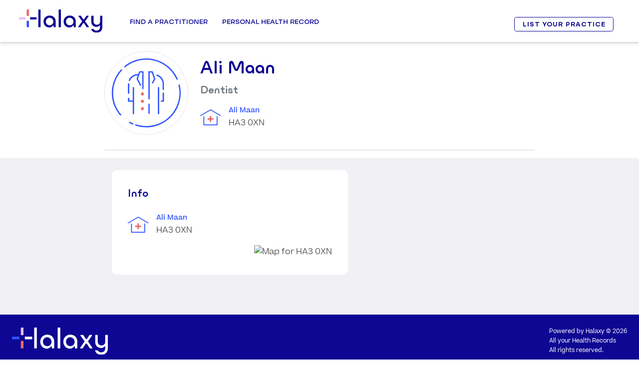

--- FILE ---
content_type: text/html; charset=utf-8
request_url: https://eu.halaxy.com/profile/ali-maan/dentist/162115
body_size: 24968
content:
<!DOCTYPE html><html lang="en" data-beasties-container data-critters-container><head><base href="/profile/">
      <meta charset="utf-8">
      <title>Ali Maan Dentist</title>
      <meta name="viewport" content="width=device-width, initial-scale=1, shrink-to-fit=no">
      <link rel="apple-touch-icon" sizes="180x180" href="https://cdn.halaxy.com/h/images/logos/halaxy/apple-touch-icon.png">
      <link rel="icon" type="image/png" sizes="32x32" href="https://cdn.halaxy.com/h/images/logos/halaxy/favicon-32x32.png">
      <link rel="icon" type="image/png" sizes="16x16" href="https://cdn.halaxy.com/h/images/logos/halaxy/favicon-16x16.png">
      <link rel="manifest" href="https://cdn.halaxy.com/h/images/logos/halaxy/site.webmanifest">
      <link rel="mask-icon" href="https://cdn.halaxy.com/h/images/logos/halaxy/safari-pinned-tab.svg" color="#0E0793">
      <link rel="shortcut icon" href="https://cdn.halaxy.com/h/images/logos/halaxy/favicon.ico">
      <meta name="msapplication-TileColor" content="#DA532C">
      <meta name="msapplication-config" content="https://cdn.halaxy.com/h/images/logos/halaxy/browserconfig.xml">
      <meta name="theme-color" content="#FFFFFF">
      <!-- Don't allow google to cache website which causes fe3/api version mismatch issues -->
      <meta name="robots" content="index, follow">
      <link rel="icon" type="image/x-icon" href="https://cdn.halaxy.com/h/images/favicon.ico">
      <link rel="stylesheet" type="text/css" href="https://cdn.halaxy.com/z/version/107.8/build/css/vendor-base.css">

  <style>body:before{content:"xs";display:none}@media (min-width: 576px){body:before{content:"sm"}}@media (min-width: 768px){body:before{content:"md"}}@media (min-width: 992px){body:before{content:"lg"}}@media (min-width: 1200px){body:before{content:"xl"}}</style><link rel="stylesheet" href="/profile/styles.6f27c59f939d9eb3.css"><style ng-app-id="directory-profile">html{scroll-padding-top:100px;scroll-behavior:smooth}.bg-booking,.navbar-profile,.footer-profile{background-color:#e9ecef}.navbar-profile .navbar-brand,.footer-profile .navbar-brand{padding-left:.5em;color:#fff}.directory-profile-wrapper{background:#f0f0f5}.directory-profile-wrapper .practitioner-details-container{margin:0 14rem}@media (max-width: 820px){.directory-profile-wrapper .practitioner-details-container{margin:0 5rem}}@media (max-width: 500px){.directory-profile-wrapper .practitioner-details-container{margin:0 1rem}}.p-tooltip-text{font-size:.7rem}.grecaptcha-badge{visibility:hidden}
</style><style ng-app-id="directory-profile">a{text-decoration:none}h1{font-size:2em}h2{font-size:1.5em}h3{font-size:1.3125em}.h4{font-size:.6em}.container:after{background-color:#e2e2e2;clear:both;float:left;padding:0 0 15px;border-bottom:1px solid #dbd7d4;width:100%;font-size:13px;z-index:1000;position:relative}#wrapper{font-weight:lighter;padding-top:4em;font-size:1rem}.whiteLabelBg{background-color:var(--vs-white-label-bg-color)}@media (min-width: 768px){#wrapper{padding-top:5.4em}}
</style><style ng-app-id="directory-profile">#footerImage[_ngcontent-directory-profile-c644716352]{width:12rem;height:auto}@media (max-width: 767.98px){#footerImage[_ngcontent-directory-profile-c644716352]{width:6rem;height:auto}}@media (max-width: 767.98px){span[_ngcontent-directory-profile-c644716352], a[_ngcontent-directory-profile-c644716352]{font-size:.5rem!important}}@media only screen and (max-width: 430px){#footerContainer[_ngcontent-directory-profile-c644716352]{margin:0 .5rem!important}}</style><style ng-app-id="directory-profile">#header[_ngcontent-directory-profile-c2723373338]{z-index:9}#header[_ngcontent-directory-profile-c2723373338]:after{position:absolute;inset:0;content:"";box-shadow:0 4px 6px #0000001a;z-index:99;pointer-events:none}#header[_ngcontent-directory-profile-c2723373338]   .container[_ngcontent-directory-profile-c2723373338]{position:relative}@media (min-width: 992px){#header[_ngcontent-directory-profile-c2723373338]   .container[_ngcontent-directory-profile-c2723373338]{position:static}}@media (max-width: 767.98px){#header[_ngcontent-directory-profile-c2723373338]   .container[_ngcontent-directory-profile-c2723373338]{max-width:100%}}#header[_ngcontent-directory-profile-c2723373338]   .ui-dropdown[_ngcontent-directory-profile-c2723373338]{min-width:5em}.logo[_ngcontent-directory-profile-c2723373338]{width:142px}@media (min-width: 992px){.logo[_ngcontent-directory-profile-c2723373338]{width:10.4375rem}}.logo[_ngcontent-directory-profile-c2723373338]:after{position:absolute;right:0;width:0;content:"";background:#fff;top:0;bottom:0;transition:width .6s ease}.logo.monogram[_ngcontent-directory-profile-c2723373338]:after{width:8.5em}@media (max-width: 991.98px){.logo.monogram[_ngcontent-directory-profile-c2723373338]:after{width:7.4em;margin-right:-.125rem;margin-bottom:-.125rem}}.fixed-position[_ngcontent-directory-profile-c2723373338]   .logo[_ngcontent-directory-profile-c2723373338]:after{width:103px}@media (min-width: 992px){.fixed-position[_ngcontent-directory-profile-c2723373338]   .logo[_ngcontent-directory-profile-c2723373338]:after{width:122px}}@media (max-width: 991.98px){.header-content[_ngcontent-directory-profile-c2723373338]   .btn-primary[_ngcontent-directory-profile-c2723373338]{position:absolute;left:30px;bottom:20px;width:66%}}@media (max-width: 767.98px){.header-content[_ngcontent-directory-profile-c2723373338]   .btn-primary[_ngcontent-directory-profile-c2723373338]{width:50%}}@media (max-width: 991.98px){.header-content[_ngcontent-directory-profile-c2723373338]   .btn-primary[_ngcontent-directory-profile-c2723373338]   .icon-arrow-left[_ngcontent-directory-profile-c2723373338]{display:none}}.header-content[_ngcontent-directory-profile-c2723373338]   .btn-secondary[_ngcontent-directory-profile-c2723373338]{font-size:.525rem;padding:0 .25rem;border-radius:.8125rem}@media (min-width: 992px){.header-content[_ngcontent-directory-profile-c2723373338]   .btn-secondary[_ngcontent-directory-profile-c2723373338]{padding:.25rem 26px;letter-spacing:.0625rem}}.site-header[_ngcontent-directory-profile-c2723373338]{position:fixed;width:100%;top:0;background:#fff;box-shadow:0 3px 6px #0000001a}.overlay[_ngcontent-directory-profile-c2723373338]{position:fixed;inset:0;background:#00000080;content:"";opacity:0;transition:opacity .4s ease,visibility .4s ease;visibility:hidden}@media (min-width: 992px){.overlay.overlay-active[_ngcontent-directory-profile-c2723373338]{opacity:1;visibility:visible}}@media (max-width: 991.98px){#navbarSupportedContent[_ngcontent-directory-profile-c2723373338]{padding-bottom:1.5rem}}.nav-link[_ngcontent-directory-profile-c2723373338]{font-size:.6125rem}a[_ngcontent-directory-profile-c2723373338]{text-decoration:none;transition:.2s}.top-header[_ngcontent-directory-profile-c2723373338]   a[_ngcontent-directory-profile-c2723373338], .top-header[_ngcontent-directory-profile-c2723373338]   i[_ngcontent-directory-profile-c2723373338]{color:#2e52ff;text-transform:uppercase;font-size:.525rem}header[_ngcontent-directory-profile-c2723373338]{position:fixed;background-color:#fff;width:100%;z-index:99;box-shadow:0 4px 6px #0000001a}.m-menu-title[_ngcontent-directory-profile-c2723373338]   .icomoon[_ngcontent-directory-profile-c2723373338]{float:right;font-size:.7rem;line-height:1.5;position:relative;right:.3125rem;display:none}.sign-up[_ngcontent-directory-profile-c2723373338]{margin-top:1.2em;margin-right:1.1em}.sign-up[_ngcontent-directory-profile-c2723373338]   .btn[_ngcontent-directory-profile-c2723373338]{font-weight:900;font-size:1.05em;padding:.7em 1.3em;line-height:1em}@media only screen and (min-width: 1024px){#mobileMenuContainer[_ngcontent-directory-profile-c2723373338], #toggle[_ngcontent-directory-profile-c2723373338]{display:none}.header-inner[_ngcontent-directory-profile-c2723373338]   .nav-menu-inner[_ngcontent-directory-profile-c2723373338]   ul[_ngcontent-directory-profile-c2723373338]   .main-menu-item[_ngcontent-directory-profile-c2723373338]:last-child{margin-right:0}.nav-menu-inner[_ngcontent-directory-profile-c2723373338]   .btns-group[_ngcontent-directory-profile-c2723373338]{display:none}.top-header-inner[_ngcontent-directory-profile-c2723373338]{display:flex;padding:.375rem;justify-content:flex-end;border-bottom:1px solid #dbdbdb}.top-header-inner[_ngcontent-directory-profile-c2723373338] > div[_ngcontent-directory-profile-c2723373338]{margin-left:1.5625rem}.nav-menu-inner[_ngcontent-directory-profile-c2723373338] > ul[_ngcontent-directory-profile-c2723373338] > li[_ngcontent-directory-profile-c2723373338] > .menu-inr[_ngcontent-directory-profile-c2723373338]:hover, .nav-menu-inner[_ngcontent-directory-profile-c2723373338] > ul[_ngcontent-directory-profile-c2723373338] > li.active[_ngcontent-directory-profile-c2723373338] > .menu-inr[_ngcontent-directory-profile-c2723373338]{border-top-color:#2e52ff!important;color:#2e52ff!important}.header-right[_ngcontent-directory-profile-c2723373338]{margin-left:auto}.nav-menu-inner[_ngcontent-directory-profile-c2723373338] > ul[_ngcontent-directory-profile-c2723373338] > li[_ngcontent-directory-profile-c2723373338] > .menu-inr[_ngcontent-directory-profile-c2723373338]:before, .nav-menu-inner[_ngcontent-directory-profile-c2723373338] > ul[_ngcontent-directory-profile-c2723373338] > li.active[_ngcontent-directory-profile-c2723373338] > .menu-inr[_ngcontent-directory-profile-c2723373338]:before{content:"";position:absolute;top:0;margin:0 auto;border-top:8px solid #2e52ff;border-left:8px solid transparent;border-right:8px solid transparent;width:0;left:0;right:0;opacity:0;transition:.3s}.nav-menu-inner[_ngcontent-directory-profile-c2723373338] > ul[_ngcontent-directory-profile-c2723373338] > li[_ngcontent-directory-profile-c2723373338] > .menu-inr[_ngcontent-directory-profile-c2723373338]:hover:before, .nav-menu-inner[_ngcontent-directory-profile-c2723373338] > ul[_ngcontent-directory-profile-c2723373338] > li.active[_ngcontent-directory-profile-c2723373338] > .menu-inr[_ngcontent-directory-profile-c2723373338]:before{opacity:1}.nav-menu-inner[_ngcontent-directory-profile-c2723373338] > ul[_ngcontent-directory-profile-c2723373338] > li[_ngcontent-directory-profile-c2723373338] > .menu-inr[_ngcontent-directory-profile-c2723373338]{padding:2.575em .517em;border-top:.1875em solid transparent;border-bottom:none!important}.sub-menu-col[_ngcontent-directory-profile-c2723373338]{width:25%;margin-right:5%}.m-menu-container[_ngcontent-directory-profile-c2723373338]{width:65rem;margin:0 auto;display:flex}.nav-menu-inner[_ngcontent-directory-profile-c2723373338]   .sub-menu[_ngcontent-directory-profile-c2723373338]{display:block!important;visibility:hidden;transition:.3s;opacity:0;transform:translateY(20px)}.nav-menu-inner[_ngcontent-directory-profile-c2723373338]   ul[_ngcontent-directory-profile-c2723373338]   li[_ngcontent-directory-profile-c2723373338]:hover   .sub-menu[_ngcontent-directory-profile-c2723373338]{visibility:visible;opacity:1;transform:translateY(0)}}.h-btn[_ngcontent-directory-profile-c2723373338]   a[_ngcontent-directory-profile-c2723373338]{background:#2f9810;color:#fff;padding:.375rem;font-size:.625rem;border-radius:.1875rem;display:block;line-height:1;font-family:Ulm Grotesk,Arial,Helvetica,sans-serif;margin-top:.0625rem}.header-container[_ngcontent-directory-profile-c2723373338]{padding-left:3%;padding-right:3%}.h-lang[_ngcontent-directory-profile-c2723373338]   select[_ngcontent-directory-profile-c2723373338]{border:none;-moz-appearance:none;-webkit-appearance:none;padding-right:.5rem;cursor:pointer;background-size:.75rem;background-repeat:no-repeat;background-position:top .25rem right}.flex-container[_ngcontent-directory-profile-c2723373338]{display:flex;align-items:center}.main-logo[_ngcontent-directory-profile-c2723373338]   img[_ngcontent-directory-profile-c2723373338]{width:12.7375em;display:block}@media (min-width: 1200px){.main-logo[_ngcontent-directory-profile-c2723373338]   img[_ngcontent-directory-profile-c2723373338]{width:10.4375rem}}.header-inner[_ngcontent-directory-profile-c2723373338]   .nav-menu-inner[_ngcontent-directory-profile-c2723373338]   ul[_ngcontent-directory-profile-c2723373338]{margin:0;padding:0;list-style-type:none}.main-logo[_ngcontent-directory-profile-c2723373338]{margin-right:3rem}.nav-menu-inner[_ngcontent-directory-profile-c2723373338] > ul[_ngcontent-directory-profile-c2723373338] > li[_ngcontent-directory-profile-c2723373338] > .menu-inr[_ngcontent-directory-profile-c2723373338]{font-size:.75rem;text-transform:uppercase;display:block;position:relative;color:#0e0793;font-weight:600;font-family:Ulm Grotesk,Arial,Helvetica,sans-serif;outline:none;cursor:pointer}.telehealth[_ngcontent-directory-profile-c2723373338]   a[_ngcontent-directory-profile-c2723373338]{background:#ecbcfa;border-radius:.25rem;padding:.5rem 1rem!important;border:none!important}.telehealth[_ngcontent-directory-profile-c2723373338]   a[_ngcontent-directory-profile-c2723373338]:before{display:none}.header-inner[_ngcontent-directory-profile-c2723373338]   .nav-menu-inner[_ngcontent-directory-profile-c2723373338]   ul[_ngcontent-directory-profile-c2723373338]   .main-menu-item[_ngcontent-directory-profile-c2723373338]{margin-right:1.55em}.btns-group[_ngcontent-directory-profile-c2723373338]   a[_ngcontent-directory-profile-c2723373338]{font-size:.525rem;padding:.3125rem .9375rem;display:block;border-radius:.25rem;border:1px solid #0e0793;color:#0e0793;font-weight:600;text-transform:uppercase}.btns-group.login[_ngcontent-directory-profile-c2723373338]{margin-right:.75rem}.btns-group[_ngcontent-directory-profile-c2723373338]   a[_ngcontent-directory-profile-c2723373338]:hover{background:#0e0793;color:#fff}.nav-menu-inner[_ngcontent-directory-profile-c2723373338]   .sub-menu[_ngcontent-directory-profile-c2723373338]{position:absolute;left:0;right:0;background:#e9ecef;border-top:3px solid #2e52ff;padding:1rem 0;z-index:99}.m-menu-title[_ngcontent-directory-profile-c2723373338]{display:block;color:#0e0793;text-transform:uppercase;font-size:.6125rem;font-weight:600;margin-bottom:.3125rem;font-family:Ulm Grotesk,Arial,Helvetica,sans-serif}.m-menu-desc[_ngcontent-directory-profile-c2723373338]{font-size:.525rem;display:block;color:#343a40;font-family:Beatrice,sans-serif}.sub-menu-col[_ngcontent-directory-profile-c2723373338]{cursor:pointer}.sub-menu-col[_ngcontent-directory-profile-c2723373338]:last-child{margin-right:0}.sub-menu-list[_ngcontent-directory-profile-c2723373338]   li[_ngcontent-directory-profile-c2723373338]{margin-top:.25rem}.sub-menu-list[_ngcontent-directory-profile-c2723373338]   li[_ngcontent-directory-profile-c2723373338]   a[_ngcontent-directory-profile-c2723373338]{font-size:.6125rem;line-height:1.3;font-family:Beatrice,sans-serif;transition:.2s}.sub-menu-list[_ngcontent-directory-profile-c2723373338]   li[_ngcontent-directory-profile-c2723373338]   a[_ngcontent-directory-profile-c2723373338]:hover{color:#0e0793}.sub-menu-list[_ngcontent-directory-profile-c2723373338]   li[_ngcontent-directory-profile-c2723373338]   a[_ngcontent-directory-profile-c2723373338]   i[_ngcontent-directory-profile-c2723373338]{font-size:.7rem;position:relative;top:-.125rem}.sub-menu-list[_ngcontent-directory-profile-c2723373338]   .icomoon.icon-email[_ngcontent-directory-profile-c2723373338]{font-size:1.0625rem;padding-left:.5rem}.free-sign-up[_ngcontent-directory-profile-c2723373338]   a[_ngcontent-directory-profile-c2723373338]{background:#0e0793;color:#fff!important;padding:.375rem .9375rem;font-size:.8125rem!important;text-transform:uppercase;letter-spacing:.0625rem;border-radius:.3125rem;margin-top:.25rem}.sm-online[_ngcontent-directory-profile-c2723373338]   a[_ngcontent-directory-profile-c2723373338]{font-size:.5625rem!important;background:#2f9810;color:#fff!important;padding:.125rem .3125rem;border-radius:.125rem;margin-left:.4375rem;position:relative;top:-.0625rem;text-transform:uppercase}.main-menu-item[_ngcontent-directory-profile-c2723373338] > .menu-inr[_ngcontent-directory-profile-c2723373338] > .fa[_ngcontent-directory-profile-c2723373338]{display:none}.h-email[_ngcontent-directory-profile-c2723373338]   .icomoon[_ngcontent-directory-profile-c2723373338]{font-size:.9375rem!important;position:relative;top:.0625rem;margin-right:.1875rem;line-height:1}.sub-menu[_ngcontent-directory-profile-c2723373338]   a.m-menu-title[_ngcontent-directory-profile-c2723373338]:hover{color:#2e52ff}.h-email[_ngcontent-directory-profile-c2723373338]   .icon-email[_ngcontent-directory-profile-c2723373338]{color:#2e52ff;font-size:.875rem;margin-right:.1875rem;position:relative;top:-.0625rem}.top-header[_ngcontent-directory-profile-c2723373338]   .h-email[_ngcontent-directory-profile-c2723373338]   .icon-envelope[_ngcontent-directory-profile-c2723373338]{font-size:.7rem!important;position:relative;top:-.1875rem;margin-right:.1875rem}@media only screen and (max-width: 1200px){.main-logo[_ngcontent-directory-profile-c2723373338]{margin-right:.45em}.nav-menu-inner[_ngcontent-directory-profile-c2723373338] > ul[_ngcontent-directory-profile-c2723373338] > li[_ngcontent-directory-profile-c2723373338] > .menu-inr[_ngcontent-directory-profile-c2723373338]{font-size:.6875rem;padding:2.15em 0}.header-inner[_ngcontent-directory-profile-c2723373338]   .nav-menu-inner[_ngcontent-directory-profile-c2723373338]   ul[_ngcontent-directory-profile-c2723373338]   .main-menu-item[_ngcontent-directory-profile-c2723373338]{margin-right:.9375rem}.btns-group[_ngcontent-directory-profile-c2723373338]   a[_ngcontent-directory-profile-c2723373338]{font-size:.6875rem;padding:.3125rem .75rem}.top-header[_ngcontent-directory-profile-c2723373338]   a[_ngcontent-directory-profile-c2723373338], .top-header[_ngcontent-directory-profile-c2723373338]   i[_ngcontent-directory-profile-c2723373338]{font-size:.6875rem}.m-menu-container[_ngcontent-directory-profile-c2723373338]{width:94%}.telehealth[_ngcontent-directory-profile-c2723373338]   .menu-inr[_ngcontent-directory-profile-c2723373338]{line-height:1.3}}@media only screen and (max-width: 1023px){#desktopMenu[_ngcontent-directory-profile-c2723373338]{display:none}.full-height-menu[_ngcontent-directory-profile-c2723373338]{height:calc(100vh - 4rem);overflow-y:auto}.top-header[_ngcontent-directory-profile-c2723373338], .nav-menu-inner[_ngcontent-directory-profile-c2723373338]{display:none}#toggle[_ngcontent-directory-profile-c2723373338]{width:1.75rem;height:1.875rem;margin:.25rem auto;display:block;cursor:pointer}#toggle[_ngcontent-directory-profile-c2723373338]   div[_ngcontent-directory-profile-c2723373338]{width:100%;height:.1875rem;background:#0e0793;margin:.48em auto;transition:all .3s;backface-visibility:hidden}#toggle.open[_ngcontent-directory-profile-c2723373338]   .one[_ngcontent-directory-profile-c2723373338]{transform:rotate(45deg) translate(4px,6px)}#toggle.open[_ngcontent-directory-profile-c2723373338]   .two[_ngcontent-directory-profile-c2723373338]{opacity:0}#toggle.open[_ngcontent-directory-profile-c2723373338]   .three[_ngcontent-directory-profile-c2723373338]{transform:rotate(-45deg) translate(5px,-8px)}.open[_ngcontent-directory-profile-c2723373338] ~ .nav-menu-inner[_ngcontent-directory-profile-c2723373338]{display:block;position:absolute;left:0;right:0;background:#f0f0f5;box-shadow:0 0 6px #0006;margin-top:3.125rem}.nav-menu-inner[_ngcontent-directory-profile-c2723373338]   .btns-group[_ngcontent-directory-profile-c2723373338]{display:block}.header-right[_ngcontent-directory-profile-c2723373338]{display:none}.header-inner[_ngcontent-directory-profile-c2723373338]   .nav-menu-inner[_ngcontent-directory-profile-c2723373338]   ul[_ngcontent-directory-profile-c2723373338]{display:block}.header-inner[_ngcontent-directory-profile-c2723373338]   .nav[_ngcontent-directory-profile-c2723373338]{margin-left:auto}.header-inner[_ngcontent-directory-profile-c2723373338]   .header-left[_ngcontent-directory-profile-c2723373338]{width:100%}.header-inner.header-container[_ngcontent-directory-profile-c2723373338]{box-shadow:0 0 6px #0003;padding-top:1.3em;padding-bottom:.85em}.sub-menu-col[_ngcontent-directory-profile-c2723373338]{width:100%}.header-inner[_ngcontent-directory-profile-c2723373338]   .nav-menu-inner[_ngcontent-directory-profile-c2723373338]   ul[_ngcontent-directory-profile-c2723373338]   .main-menu-item[_ngcontent-directory-profile-c2723373338]{margin-right:0}.nav-menu-inner[_ngcontent-directory-profile-c2723373338] > ul[_ngcontent-directory-profile-c2723373338] > li[_ngcontent-directory-profile-c2723373338] > .menu-inr[_ngcontent-directory-profile-c2723373338]{font-size:.6125rem;padding:0;display:block}.main-menu-item[_ngcontent-directory-profile-c2723373338]   .menu-inr[_ngcontent-directory-profile-c2723373338]{padding:.9375rem!important;border-top:1px solid #d3d3d3}.telehealth.main-menu-item[_ngcontent-directory-profile-c2723373338]{padding:.25rem .9375rem!important;border-top:1px solid #d3d3d3}.telehealth.main-menu-item[_ngcontent-directory-profile-c2723373338]   a[_ngcontent-directory-profile-c2723373338]{padding:.25rem .75rem!important;text-align:center}.btns-group.login[_ngcontent-directory-profile-c2723373338], .m-menu-title[_ngcontent-directory-profile-c2723373338]{margin:0;padding:.9375rem}.nav-menu-inner[_ngcontent-directory-profile-c2723373338]   .btns-group[_ngcontent-directory-profile-c2723373338]   a[_ngcontent-directory-profile-c2723373338]{padding:.25rem!important;text-align:center;margin-bottom:.25rem}.nav-menu-inner[_ngcontent-directory-profile-c2723373338]   .btns-group[_ngcontent-directory-profile-c2723373338]   a[_ngcontent-directory-profile-c2723373338]:last-child{margin-bottom:0}.m-menu-desc[_ngcontent-directory-profile-c2723373338]{display:none}.nav-menu-inner[_ngcontent-directory-profile-c2723373338]   .sub-menu[_ngcontent-directory-profile-c2723373338]{position:relative;width:100%;padding:.9375rem 0}.m-menu-container[_ngcontent-directory-profile-c2723373338]{width:100%}.nav-menu-inner[_ngcontent-directory-profile-c2723373338]   .sub-menu[_ngcontent-directory-profile-c2723373338]{padding:0}.free-sign-up[_ngcontent-directory-profile-c2723373338]{display:none}.main-menu-item[_ngcontent-directory-profile-c2723373338] > .menu-inr[_ngcontent-directory-profile-c2723373338] > .fa[_ngcontent-directory-profile-c2723373338]{display:block;float:right;font-size:.7rem;position:relative;top:.25rem;color:#0e0793}.active[_ngcontent-directory-profile-c2723373338] > a[_ngcontent-directory-profile-c2723373338]{background:#2e52ff;color:#fff!important;border-bottom-color:transparent}.main-menu-item.active-sub-menu[_ngcontent-directory-profile-c2723373338]   .icomoon.icon-arrow-left[_ngcontent-directory-profile-c2723373338]{color:#fff!important;transform:rotateY(-180deg)}.btns-group.menu-btns-main.login[_ngcontent-directory-profile-c2723373338]{border-top:1px solid #bdbdbd;padding-bottom:0}.active-sub-menu[_ngcontent-directory-profile-c2723373338] > .menu-inr[_ngcontent-directory-profile-c2723373338]{background:#2e52ff!important;color:#fff!important;border-bottom-color:transparent}.main-menu-item[_ngcontent-directory-profile-c2723373338]:hover > .menu-inr[_ngcontent-directory-profile-c2723373338]{background:none;color:#0e0793;border-bottom-color:transparent}.m-menu-title[_ngcontent-directory-profile-c2723373338]   .icomoon[_ngcontent-directory-profile-c2723373338]{display:block}.change-arrow[_ngcontent-directory-profile-c2723373338]   .icomoon[_ngcontent-directory-profile-c2723373338]{transform:rotateX(180deg)}.active[_ngcontent-directory-profile-c2723373338] > a[_ngcontent-directory-profile-c2723373338]{border-bottom:none}.sub-menu[_ngcontent-directory-profile-c2723373338]{display:none}.sub-menu.show-item[_ngcontent-directory-profile-c2723373338]{display:block}.sub-menu[_ngcontent-directory-profile-c2723373338]   .m-menu-title[_ngcontent-directory-profile-c2723373338]:hover{color:#2e52ff;cursor:pointer}.main-menu-item[_ngcontent-directory-profile-c2723373338]:hover   .icomoon.icon-arrow-left[_ngcontent-directory-profile-c2723373338]{color:#0e0793}.sub-menu-list[_ngcontent-directory-profile-c2723373338]   li[_ngcontent-directory-profile-c2723373338]{margin-top:0}.sub-menu-list[_ngcontent-directory-profile-c2723373338]   li[_ngcontent-directory-profile-c2723373338]   a[_ngcontent-directory-profile-c2723373338]{width:100%;border-bottom:none;padding:.25rem .9375rem!important}.sub-menu-list[_ngcontent-directory-profile-c2723373338]   li.menu-phn[_ngcontent-directory-profile-c2723373338]   a[_ngcontent-directory-profile-c2723373338]{width:auto}}</style><style ng-app-id="directory-profile">.fake-accordion[_ngcontent-directory-profile-c682377503]{font-size:.875rem;text-transform:uppercase;font-weight:600;font-family:Ulm Grotesk,Arial,Helvetica,sans-serif;background-color:#f2f5f7;margin-bottom:0;padding:.9375rem}.fake-accordion.with-border-top[_ngcontent-directory-profile-c682377503]{border-top:1px solid #e6e6e6}.fake-accordion[_ngcontent-directory-profile-c682377503]   a[_ngcontent-directory-profile-c682377503]{color:#0e0793}.email[_ngcontent-directory-profile-c682377503]{font-family:Beatrice,Arial,Helvetica,sans-serif}</style><style ng-app-id="directory-profile">@media (max-width: 991.98px){.profile .ui-carousel-viewport{margin-top:.5rem}}.profile li.ui-widget-content{background-color:#fff;border:none}.profile li.ui-widget-content .primary-details{width:100%}.profile li.ui-widget-content .primary-details p{margin-bottom:0}.profile.ui-widget-content{background-color:#fff;border:none}.profile.ui-carousel .ui-carousel-header{background-color:#fff;border:none;padding:0;font-size:1.5em;margin-bottom:-.5em}.profile.ui-carousel .ui-carousel-header .ui-carousel-dropdown{display:none}.profile.ui-carousel .ui-carousel-header .ui-carousel-mobiledropdown{display:none!important}.profile.ui-carousel.ui-corner-all{border-radius:0}.profile.ui-carousel.ui-carousel-item{padding:.5em}
</style><meta name="author" content="Halaxy"><style ng-app-id="directory-profile">.p-overflow-hidden{overflow:hidden;padding-right:var(--scrollbar-width)}@layer primeng{.p-component,.p-component *{box-sizing:border-box}.p-hidden{display:none}.p-hidden-space{visibility:hidden}.p-hidden-accessible{border:0;clip:rect(0 0 0 0);height:1px;margin:-1px;overflow:hidden;padding:0;position:absolute;width:1px}.p-hidden-accessible input,.p-hidden-accessible select{transform:scale(0)}.p-reset{margin:0;padding:0;border:0;outline:0;text-decoration:none;font-size:100%;list-style:none}.p-disabled,.p-disabled *{cursor:default!important;pointer-events:none}.p-component-overlay{position:fixed;top:0;left:0;width:100%;height:100%}.p-unselectable-text{-webkit-user-select:none;user-select:none}.p-scrollbar-measure{width:100px;height:100px;overflow:scroll;position:absolute;top:-9999px}@keyframes p-fadein{0%{opacity:0}to{opacity:1}}input[type=button],input[type=submit],input[type=reset],input[type=file]::-webkit-file-upload-button,button{border-radius:0}.p-link{text-align:left;background-color:transparent;margin:0;padding:0;border:0;cursor:pointer;-webkit-user-select:none;user-select:none}.p-link:disabled{cursor:default}.p-sr-only{border:0;clip:rect(1px,1px,1px,1px);clip-path:inset(50%);height:1px;margin:-1px;overflow:hidden;padding:0;position:absolute;width:1px;word-wrap:normal!important}.p-connected-overlay{opacity:0;transform:scaleY(.8);transition:transform .12s cubic-bezier(0,0,.2,1),opacity .12s cubic-bezier(0,0,.2,1)}.p-connected-overlay-visible{opacity:1;transform:scaleY(1)}.p-connected-overlay-hidden{opacity:0;transform:scaleY(1);transition:opacity .1s linear}.p-toggleable-content.ng-animating{overflow:hidden}.p-icon-wrapper{display:inline-flex}.p-icon{display:inline-block}.p-icon-spin{animation:p-icon-spin 2s infinite linear}}@keyframes p-icon-spin{0%{transform:rotate(0)}to{transform:rotate(359deg)}}@layer primeng{.p-badge{display:inline-block;border-radius:10px;text-align:center;padding:0 .5rem}.p-overlay-badge{position:relative}.p-overlay-badge .p-badge{position:absolute;top:0;right:0;transform:translate(50%,-50%);transform-origin:100% 0;margin:0}.p-badge-dot{width:.5rem;min-width:.5rem;height:.5rem;border-radius:50%;padding:0}.p-badge-no-gutter{padding:0;border-radius:50%}}@layer primeng{.p-button{margin:0;display:inline-flex;cursor:pointer;-webkit-user-select:none;user-select:none;align-items:center;vertical-align:bottom;text-align:center;overflow:hidden;position:relative}.p-button-label{flex:1 1 auto}.p-button-icon-right{order:1}.p-button:disabled{cursor:default;pointer-events:none}.p-button-icon-only{justify-content:center}.p-button-icon-only:after{content:"p";visibility:hidden;clip:rect(0 0 0 0);width:0}.p-button-vertical{flex-direction:column}.p-button-icon-bottom{order:2}.p-button-group .p-button{margin:0}.p-button-group .p-button:focus,.p-button-group p-button:focus .p-button,.p-buttonset .p-button:focus,.p-buttonset p-button:focus .p-button{position:relative;z-index:1}.p-button-group .p-button:not(:last-child),.p-button-group .p-button:not(:last-child):hover,.p-button-group p-button:not(:last-child) .p-button,.p-button-group p-button:not(:last-child) .p-button:hover,.p-buttonset .p-button:not(:last-child),.p-buttonset .p-button:not(:last-child):hover,.p-buttonset p-button:not(:last-child) .p-button,.p-buttonset p-button:not(:last-child) .p-button:hover{border-right:0 none}.p-button-group .p-button:not(:first-of-type):not(:last-of-type),.p-button-group p-button:not(:first-of-type):not(:last-of-type) .p-button,.p-buttonset .p-button:not(:first-of-type):not(:last-of-type),.p-buttonset p-button:not(:first-of-type):not(:last-of-type) .p-button{border-radius:0}.p-button-group .p-button:first-of-type:not(:only-of-type),.p-button-group p-button:first-of-type:not(:only-of-type) .p-button,.p-buttonset .p-button:first-of-type:not(:only-of-type),.p-buttonset p-button:first-of-type:not(:only-of-type) .p-button{border-top-right-radius:0;border-bottom-right-radius:0}.p-button-group .p-button:last-of-type:not(:only-of-type),.p-button-group p-button:last-of-type:not(:only-of-type) .p-button,.p-buttonset .p-button:last-of-type:not(:only-of-type),.p-buttonset p-button:last-of-type:not(:only-of-type) .p-button{border-top-left-radius:0;border-bottom-left-radius:0}p-button[iconpos=right] spinnericon{order:1}}@layer primeng{.p-checkbox{display:inline-flex;cursor:pointer;-webkit-user-select:none;user-select:none;vertical-align:bottom;position:relative}.p-checkbox-disabled{cursor:default!important;pointer-events:none}.p-checkbox-box{display:flex;justify-content:center;align-items:center}p-checkbox{display:inline-flex;vertical-align:bottom;align-items:center}.p-checkbox-label{line-height:1}}.p-colorpicker-panel .p-colorpicker-color{background:transparent url(color.febf5f041e83bfbe.png) no-repeat left top}.p-colorpicker-panel .p-colorpicker-hue{background:transparent url(hue.de26927932756490.png) no-repeat left top}@layer primeng{.p-inputtext{margin:0}.p-fluid .p-inputtext{width:100%}.p-inputgroup{display:flex;align-items:stretch;width:100%}.p-inputgroup-addon{display:flex;align-items:center;justify-content:center}.p-inputgroup .p-float-label{display:flex;align-items:stretch;width:100%}.p-inputgroup .p-inputtext,.p-fluid .p-inputgroup .p-inputtext,.p-inputgroup .p-inputwrapper,.p-inputgroup .p-inputwrapper>.p-component{flex:1 1 auto;width:1%}.p-float-label{display:block;position:relative}.p-float-label label{position:absolute;pointer-events:none;top:50%;margin-top:-.5rem;transition-property:all;transition-timing-function:ease;line-height:1}.p-float-label textarea~label{top:1rem}.p-float-label input:focus~label,.p-float-label input.p-filled~label,.p-float-label textarea:focus~label,.p-float-label textarea.p-filled~label,.p-float-label .p-inputwrapper-focus~label,.p-float-label .p-inputwrapper-filled~label{top:-.75rem;font-size:12px}.p-float-label .input:-webkit-autofill~label{top:-20px;font-size:12px}.p-float-label .p-placeholder,.p-float-label input::placeholder,.p-float-label .p-inputtext::placeholder{opacity:0;transition-property:all;transition-timing-function:ease}.p-float-label .p-focus .p-placeholder,.p-float-label input:focus::placeholder,.p-float-label .p-inputtext:focus::placeholder{opacity:1;transition-property:all;transition-timing-function:ease}.p-input-icon-left,.p-input-icon-right{position:relative;display:inline-block}.p-input-icon-left>i,.p-input-icon-left>.p-icon-wrapper,.p-input-icon-right>i,.p-input-icon-right>.p-icon-wrapper{position:absolute;top:50%;margin-top:-.5rem}.p-fluid .p-input-icon-left,.p-fluid .p-input-icon-right{display:block;width:100%}}@layer primeng{.p-inputtextarea-resizable{overflow:hidden;resize:none}.p-fluid .p-inputtextarea{width:100%}}@layer primeng{.p-password{position:relative;display:inline-flex}.p-password-panel{position:absolute;top:0;left:0}.p-password .p-password-panel{min-width:100%}.p-password-meter{height:10px}.p-password-strength{height:100%;width:0;transition:width 1s ease-in-out}.p-fluid .p-password{display:flex}.p-password-input::-ms-reveal,.p-password-input::-ms-clear{display:none}.p-password-clear-icon{position:absolute;top:50%;margin-top:-.5rem;cursor:pointer}.p-password .p-icon{cursor:pointer}.p-password-clearable.p-password-mask .p-password-clear-icon{margin-top:unset}.p-password-clearable{position:relative}}@layer primeng{.p-radiobutton{display:inline-flex;cursor:pointer;-webkit-user-select:none;user-select:none;vertical-align:bottom;position:relative}.p-radiobutton-box{display:flex;justify-content:center;align-items:center}.p-radiobutton-icon{backface-visibility:hidden;transform:translateZ(0) scale(.1);border-radius:50%;visibility:hidden}.p-radiobutton-box.p-highlight .p-radiobutton-icon{transform:translateZ(0) scale(1);visibility:visible}p-radiobutton{display:inline-flex;vertical-align:bottom;align-items:center}.p-radiobutton-label{line-height:1}}@layer primeng{.p-ripple{overflow:hidden;position:relative}.p-ink{display:block;position:absolute;background:#ffffff80;border-radius:100%;transform:scale(0)}.p-ink-active{animation:ripple .4s linear}.p-ripple-disabled .p-ink{display:none!important}}@keyframes ripple{to{opacity:0;transform:scale(2.5)}}@layer primeng{.p-tooltip{position:absolute;display:none;padding:.25em .5rem;max-width:12.5rem;pointer-events:none}.p-tooltip.p-tooltip-right,.p-tooltip.p-tooltip-left{padding:0 .25rem}.p-tooltip.p-tooltip-top,.p-tooltip.p-tooltip-bottom{padding:.25em 0}.p-tooltip .p-tooltip-text{white-space:pre-line;word-break:break-word}.p-tooltip-arrow{scale:2;position:absolute;width:0;height:0;border-color:transparent;border-style:solid}.p-tooltip-right .p-tooltip-arrow{top:50%;left:0;margin-top:-.25rem;border-width:.25em .25em .25em 0}.p-tooltip-left .p-tooltip-arrow{top:50%;right:0;margin-top:-.25rem;border-width:.25em 0 .25em .25rem}.p-tooltip.p-tooltip-top{padding:.25em 0}.p-tooltip-top .p-tooltip-arrow{bottom:0;left:50%;margin-left:-.25rem;border-width:.25em .25em 0}.p-tooltip-bottom .p-tooltip-arrow{top:0;left:50%;margin-left:-.25rem;border-width:0 .25em .25rem}}@font-face{font-family:primeicons;font-display:block;src:url(primeicons.964f445f3ea9db80.eot);src:url(primeicons.964f445f3ea9db80.eot?#iefix) format("embedded-opentype"),url(primeicons.5f5d08cd089b4e5d.ttf) format("truetype"),url(primeicons.29151a741d66863a.woff) format("woff"),url(primeicons.76044b1c189cc4d7.svg?#primeicons) format("svg");font-weight:400;font-style:normal}.pi{font-family:primeicons;speak:none;font-style:normal;font-weight:400;font-variant:normal;text-transform:none;line-height:1;display:inline-block;-webkit-font-smoothing:antialiased;-moz-osx-font-smoothing:grayscale}.pi:before{--webkit-backface-visibility:hidden;backface-visibility:hidden}.pi-fw{width:1.28571429em;text-align:center}.pi-spin{animation:fa-spin 2s infinite linear}@keyframes fa-spin{0%{transform:rotate(0)}to{transform:rotate(359deg)}}.pi-sort-alt-slash:before{content:"\e9ee"}.pi-arrows-h:before{content:"\e9ec"}.pi-arrows-v:before{content:"\e9ed"}.pi-pound:before{content:"\e9eb"}.pi-prime:before{content:"\e9ea"}.pi-chart-pie:before{content:"\e9e9"}.pi-reddit:before{content:"\e9e8"}.pi-code:before{content:"\e9e7"}.pi-sync:before{content:"\e9e6"}.pi-shopping-bag:before{content:"\e9e5"}.pi-server:before{content:"\e9e4"}.pi-database:before{content:"\e9e3"}.pi-hashtag:before{content:"\e9e2"}.pi-bookmark-fill:before{content:"\e9df"}.pi-filter-fill:before{content:"\e9e0"}.pi-heart-fill:before{content:"\e9e1"}.pi-flag-fill:before{content:"\e9de"}.pi-circle:before{content:"\e9dc"}.pi-circle-fill:before{content:"\e9dd"}.pi-bolt:before{content:"\e9db"}.pi-history:before{content:"\e9da"}.pi-box:before{content:"\e9d9"}.pi-at:before{content:"\e9d8"}.pi-arrow-up-right:before{content:"\e9d4"}.pi-arrow-up-left:before{content:"\e9d5"}.pi-arrow-down-left:before{content:"\e9d6"}.pi-arrow-down-right:before{content:"\e9d7"}.pi-telegram:before{content:"\e9d3"}.pi-stop-circle:before{content:"\e9d2"}.pi-stop:before{content:"\e9d1"}.pi-whatsapp:before{content:"\e9d0"}.pi-building:before{content:"\e9cf"}.pi-qrcode:before{content:"\e9ce"}.pi-car:before{content:"\e9cd"}.pi-instagram:before{content:"\e9cc"}.pi-linkedin:before{content:"\e9cb"}.pi-send:before{content:"\e9ca"}.pi-slack:before{content:"\e9c9"}.pi-sun:before{content:"\e9c8"}.pi-moon:before{content:"\e9c7"}.pi-vimeo:before{content:"\e9c6"}.pi-youtube:before{content:"\e9c5"}.pi-flag:before{content:"\e9c4"}.pi-wallet:before{content:"\e9c3"}.pi-map:before{content:"\e9c2"}.pi-link:before{content:"\e9c1"}.pi-credit-card:before{content:"\e9bf"}.pi-discord:before{content:"\e9c0"}.pi-percentage:before{content:"\e9be"}.pi-euro:before{content:"\e9bd"}.pi-book:before{content:"\e9ba"}.pi-shield:before{content:"\e9b9"}.pi-paypal:before{content:"\e9bb"}.pi-amazon:before{content:"\e9bc"}.pi-phone:before{content:"\e9b8"}.pi-filter-slash:before{content:"\e9b7"}.pi-facebook:before{content:"\e9b4"}.pi-github:before{content:"\e9b5"}.pi-twitter:before{content:"\e9b6"}.pi-step-backward-alt:before{content:"\e9ac"}.pi-step-forward-alt:before{content:"\e9ad"}.pi-forward:before{content:"\e9ae"}.pi-backward:before{content:"\e9af"}.pi-fast-backward:before{content:"\e9b0"}.pi-fast-forward:before{content:"\e9b1"}.pi-pause:before{content:"\e9b2"}.pi-play:before{content:"\e9b3"}.pi-compass:before{content:"\e9ab"}.pi-id-card:before{content:"\e9aa"}.pi-ticket:before{content:"\e9a9"}.pi-file-o:before{content:"\e9a8"}.pi-reply:before{content:"\e9a7"}.pi-directions-alt:before{content:"\e9a5"}.pi-directions:before{content:"\e9a6"}.pi-thumbs-up:before{content:"\e9a3"}.pi-thumbs-down:before{content:"\e9a4"}.pi-sort-numeric-down-alt:before{content:"\e996"}.pi-sort-numeric-up-alt:before{content:"\e997"}.pi-sort-alpha-down-alt:before{content:"\e998"}.pi-sort-alpha-up-alt:before{content:"\e999"}.pi-sort-numeric-down:before{content:"\e99a"}.pi-sort-numeric-up:before{content:"\e99b"}.pi-sort-alpha-down:before{content:"\e99c"}.pi-sort-alpha-up:before{content:"\e99d"}.pi-sort-alt:before{content:"\e99e"}.pi-sort-amount-up:before{content:"\e99f"}.pi-sort-amount-down:before{content:"\e9a0"}.pi-sort-amount-down-alt:before{content:"\e9a1"}.pi-sort-amount-up-alt:before{content:"\e9a2"}.pi-palette:before{content:"\e995"}.pi-undo:before{content:"\e994"}.pi-desktop:before{content:"\e993"}.pi-sliders-v:before{content:"\e991"}.pi-sliders-h:before{content:"\e992"}.pi-search-plus:before{content:"\e98f"}.pi-search-minus:before{content:"\e990"}.pi-file-excel:before{content:"\e98e"}.pi-file-pdf:before{content:"\e98d"}.pi-check-square:before{content:"\e98c"}.pi-chart-line:before{content:"\e98b"}.pi-user-edit:before{content:"\e98a"}.pi-exclamation-circle:before{content:"\e989"}.pi-android:before{content:"\e985"}.pi-google:before{content:"\e986"}.pi-apple:before{content:"\e987"}.pi-microsoft:before{content:"\e988"}.pi-heart:before{content:"\e984"}.pi-mobile:before{content:"\e982"}.pi-tablet:before{content:"\e983"}.pi-key:before{content:"\e981"}.pi-shopping-cart:before{content:"\e980"}.pi-comments:before{content:"\e97e"}.pi-comment:before{content:"\e97f"}.pi-briefcase:before{content:"\e97d"}.pi-bell:before{content:"\e97c"}.pi-paperclip:before{content:"\e97b"}.pi-share-alt:before{content:"\e97a"}.pi-envelope:before{content:"\e979"}.pi-volume-down:before{content:"\e976"}.pi-volume-up:before{content:"\e977"}.pi-volume-off:before{content:"\e978"}.pi-eject:before{content:"\e975"}.pi-money-bill:before{content:"\e974"}.pi-images:before{content:"\e973"}.pi-image:before{content:"\e972"}.pi-sign-in:before{content:"\e970"}.pi-sign-out:before{content:"\e971"}.pi-wifi:before{content:"\e96f"}.pi-sitemap:before{content:"\e96e"}.pi-chart-bar:before{content:"\e96d"}.pi-camera:before{content:"\e96c"}.pi-dollar:before{content:"\e96b"}.pi-lock-open:before{content:"\e96a"}.pi-table:before{content:"\e969"}.pi-map-marker:before{content:"\e968"}.pi-list:before{content:"\e967"}.pi-eye-slash:before{content:"\e965"}.pi-eye:before{content:"\e966"}.pi-folder-open:before{content:"\e964"}.pi-folder:before{content:"\e963"}.pi-video:before{content:"\e962"}.pi-inbox:before{content:"\e961"}.pi-lock:before{content:"\e95f"}.pi-unlock:before{content:"\e960"}.pi-tags:before{content:"\e95d"}.pi-tag:before{content:"\e95e"}.pi-power-off:before{content:"\e95c"}.pi-save:before{content:"\e95b"}.pi-question-circle:before{content:"\e959"}.pi-question:before{content:"\e95a"}.pi-copy:before{content:"\e957"}.pi-file:before{content:"\e958"}.pi-clone:before{content:"\e955"}.pi-calendar-times:before{content:"\e952"}.pi-calendar-minus:before{content:"\e953"}.pi-calendar-plus:before{content:"\e954"}.pi-ellipsis-v:before{content:"\e950"}.pi-ellipsis-h:before{content:"\e951"}.pi-bookmark:before{content:"\e94e"}.pi-globe:before{content:"\e94f"}.pi-replay:before{content:"\e94d"}.pi-filter:before{content:"\e94c"}.pi-print:before{content:"\e94b"}.pi-align-right:before{content:"\e946"}.pi-align-left:before{content:"\e947"}.pi-align-center:before{content:"\e948"}.pi-align-justify:before{content:"\e949"}.pi-cog:before{content:"\e94a"}.pi-cloud-download:before{content:"\e943"}.pi-cloud-upload:before{content:"\e944"}.pi-cloud:before{content:"\e945"}.pi-pencil:before{content:"\e942"}.pi-users:before{content:"\e941"}.pi-clock:before{content:"\e940"}.pi-user-minus:before{content:"\e93e"}.pi-user-plus:before{content:"\e93f"}.pi-trash:before{content:"\e93d"}.pi-external-link:before{content:"\e93c"}.pi-window-maximize:before{content:"\e93b"}.pi-window-minimize:before{content:"\e93a"}.pi-refresh:before{content:"\e938"}.pi-user:before{content:"\e939"}.pi-exclamation-triangle:before{content:"\e922"}.pi-calendar:before{content:"\e927"}.pi-chevron-circle-left:before{content:"\e928"}.pi-chevron-circle-down:before{content:"\e929"}.pi-chevron-circle-right:before{content:"\e92a"}.pi-chevron-circle-up:before{content:"\e92b"}.pi-angle-double-down:before{content:"\e92c"}.pi-angle-double-left:before{content:"\e92d"}.pi-angle-double-right:before{content:"\e92e"}.pi-angle-double-up:before{content:"\e92f"}.pi-angle-down:before{content:"\e930"}.pi-angle-left:before{content:"\e931"}.pi-angle-right:before{content:"\e932"}.pi-angle-up:before{content:"\e933"}.pi-upload:before{content:"\e934"}.pi-download:before{content:"\e956"}.pi-ban:before{content:"\e935"}.pi-star-fill:before{content:"\e936"}.pi-star:before{content:"\e937"}.pi-chevron-left:before{content:"\e900"}.pi-chevron-right:before{content:"\e901"}.pi-chevron-down:before{content:"\e902"}.pi-chevron-up:before{content:"\e903"}.pi-caret-left:before{content:"\e904"}.pi-caret-right:before{content:"\e905"}.pi-caret-down:before{content:"\e906"}.pi-caret-up:before{content:"\e907"}.pi-search:before{content:"\e908"}.pi-check:before{content:"\e909"}.pi-check-circle:before{content:"\e90a"}.pi-times:before{content:"\e90b"}.pi-times-circle:before{content:"\e90c"}.pi-plus:before{content:"\e90d"}.pi-plus-circle:before{content:"\e90e"}.pi-minus:before{content:"\e90f"}.pi-minus-circle:before{content:"\e910"}.pi-circle-on:before{content:"\e911"}.pi-circle-off:before{content:"\e912"}.pi-sort-down:before{content:"\e913"}.pi-sort-up:before{content:"\e914"}.pi-sort:before{content:"\e915"}.pi-step-backward:before{content:"\e916"}.pi-step-forward:before{content:"\e917"}.pi-th-large:before{content:"\e918"}.pi-arrow-down:before{content:"\e919"}.pi-arrow-left:before{content:"\e91a"}.pi-arrow-right:before{content:"\e91b"}.pi-arrow-up:before{content:"\e91c"}.pi-bars:before{content:"\e91d"}.pi-arrow-circle-down:before{content:"\e91e"}.pi-arrow-circle-left:before{content:"\e91f"}.pi-arrow-circle-right:before{content:"\e920"}.pi-arrow-circle-up:before{content:"\e921"}.pi-info:before{content:"\e923"}.pi-info-circle:before{content:"\e924"}.pi-home:before{content:"\e925"}.pi-spinner:before{content:"\e926"}:root{--surface-a: #fff;--surface-b: #f8f9fa;--surface-c: #e9ecef;--surface-d: #dee2e6;--surface-e: #fff;--surface-f: #fff;--text-color: #212529;--text-color-secondary: #6c757d;--primary-color: #0e0793;--primary-color-text: #fff;--font-family: Beatrice, sans-serif;--surface-0: $white;--surface-50: #f9fafb;--surface-100: #f8f9fa;--surface-200: #e9ecef;--surface-300: #dee2e6;--surface-400: #ced4da;--surface-500: #adb5bd;--surface-600: #6c757d;--surface-700: #495057;--surface-800: #343a40;--surface-900: #212529;--gray-50: #f9fafb;--gray-100: #f8f9fa;--gray-200: #e9ecef;--gray-300: #dee2e6;--gray-400: #ced4da;--gray-500: #adb5bd;--gray-600: #6c757d;--gray-700: #495057;--gray-800: #343a40;--gray-900: #212529;--content-padding: 1.25rem;--inline-spacing: .5rem;--border-radius: .3rem;--surface-ground: #efefef;--surface-section: $white;--surface-card: $white;--surface-overlay: $white;--surface-border: #dee2e6;--surface-hover: #e9ecef;--maskbg: rgba(0, 0, 0, .4);--focus-ring: none}*{box-sizing:border-box}.p-component{font-family:Beatrice,sans-serif;font-size:.7rem;font-weight:400}.p-component-overlay{background-color:#0006;transition-duration:.15s}.p-disabled,.p-component:disabled{opacity:.65}.p-error{color:#ec6b65}.p-text-secondary{color:#6c757d}.pi{font-size:1rem}.p-link{font-size:.7rem;font-family:Beatrice,sans-serif;border-radius:.3rem}.p-link:focus{outline:0 none;outline-offset:0;box-shadow:none}.p-component-overlay-enter{animation:p-component-overlay-enter-animation .15s forwards}.p-component-overlay-leave{animation:p-component-overlay-leave-animation .15s forwards}@keyframes p-component-overlay-enter-animation{0%{background-color:transparent}to{background-color:var(--maskbg)}}@keyframes p-component-overlay-leave-animation{0%{background-color:var(--maskbg)}to{background-color:transparent}}:root{--blue-50:rgb(242.25, 248.4, 255);--blue-100:rgb(193.8, 223.32, 255);--blue-200:rgb(145.35, 198.24, 255);--blue-300:rgb(96.9, 173.16, 255);--blue-400:rgb(48.45, 148.08, 255);--blue-500:#007bff;--blue-600:rgb(0, 104.55, 216.75);--blue-700:rgb(0, 86.1, 178.5);--blue-800:rgb(0, 67.65, 140.25);--blue-900:rgb(0, 49.2, 102);--blue-curious-50:rgb(243.7, 249.55, 252.55);--blue-curious-100:rgb(200.76, 228.84, 243.24);--blue-curious-200:rgb(157.82, 208.13, 233.93);--blue-curious-300:rgb(114.88, 187.42, 224.62);--blue-curious-400:rgb(71.94, 166.71, 215.31);--blue-curious-500:#1d92ce;--blue-curious-600:rgb(24.65, 124.1, 175.1);--blue-curious-700:rgb(20.3, 102.2, 144.2);--blue-curious-800:rgb(15.95, 80.3, 113.3);--blue-curious-900:rgb(11.6, 58.4, 82.4);--indigo-50:rgb(247.35, 243.05, 254.35);--indigo-100:rgb(218.28, 197.64, 251.88);--indigo-200:rgb(189.21, 152.23, 249.41);--indigo-300:rgb(160.14, 106.82, 246.94);--indigo-400:rgb(131.07, 61.41, 244.47);--indigo-500:#6610f2;--indigo-600:rgb(86.7, 13.6, 205.7);--indigo-700:rgb(71.4, 11.2, 169.4);--indigo-800:rgb(56.1, 8.8, 133.1);--indigo-900:rgb(40.8, 6.4, 96.8);--purple-50:rgb(248.05, 245.95, 250.4);--purple-100:rgb(221.64, 211.56, 232.92);--purple-200:rgb(195.23, 177.17, 215.44);--purple-300:rgb(168.82, 142.78, 197.96);--purple-400:rgb(142.41, 108.39, 180.48);--purple-500:#744aa3;--purple-600:rgb(98.6, 62.9, 138.55);--purple-700:rgb(81.2, 51.8, 114.1);--purple-800:rgb(63.8, 40.7, 89.65);--purple-900:rgb(46.4, 29.6, 65.2);--pink-50:rgb(253.85, 245.35, 249.25);--pink-100:rgb(249.48, 208.68, 227.4);--pink-200:rgb(245.11, 172.01, 205.55);--pink-300:rgb(240.74, 135.34, 183.7);--pink-400:rgb(236.37, 98.67, 161.85);--pink-500:#e83e8c;--pink-600:rgb(197.2, 52.7, 119);--pink-700:rgb(162.4, 43.4, 98);--pink-800:rgb(127.6, 34.1, 77);--pink-900:rgb(92.8, 24.8, 56);--red-50:rgb(253.25, 244.9, 245.7);--red-100:rgb(246.6, 206.52, 210.36);--red-200:rgb(239.95, 168.14, 175.02);--red-300:rgb(233.3, 129.76, 139.68);--red-400:rgb(226.65, 91.38, 104.34);--red-500:#dc3545;--red-600:rgb(187, 45.05, 58.65);--red-700:rgb(154, 37.1, 48.3);--red-800:rgb(121, 29.15, 37.95);--red-900:rgb(88, 21.2, 27.6);--orange-50:rgb(254.9, 248.55, 243.25);--orange-100:rgb(254.52, 224.04, 198.6);--orange-200:rgb(254.14, 199.53, 153.95);--orange-300:rgb(253.76, 175.02, 109.3);--orange-400:rgb(253.38, 150.51, 64.65);--orange-500:#fd7e14;--orange-600:rgb(215.05, 107.1, 17);--orange-700:rgb(177.1, 88.2, 14);--orange-800:rgb(139.15, 69.3, 11);--orange-900:rgb(101.2, 50.4, 8);--yellow-50:rgb(255, 251.9, 242.6);--yellow-100:rgb(255, 240.12, 195.48);--yellow-200:rgb(255, 228.34, 148.36);--yellow-300:rgb(255, 216.56, 101.24);--yellow-400:rgb(255, 204.78, 54.12);--yellow-500:#ffc107;--yellow-600:rgb(216.75, 164.05, 5.95);--yellow-700:rgb(178.5, 135.1, 4.9);--yellow-800:rgb(140.25, 106.15, 3.85);--yellow-900:rgb(102, 77.2, 2.8);--green-50:rgb(244.25, 250.6, 245.7);--green-100:rgb(203.4, 233.88, 210.36);--green-200:rgb(162.55, 217.16, 175.02);--green-300:rgb(121.7, 200.44, 139.68);--green-400:rgb(80.85, 183.72, 104.34);--green-500:#28a745;--green-600:rgb(34, 141.95, 58.65);--green-700:rgb(28, 116.9, 48.3);--green-800:rgb(22, 91.85, 37.95);--green-900:rgb(16, 66.8, 27.6);--teal-50:rgb(243.85, 252.3, 249.8);--teal-100:rgb(201.48, 242.04, 230.04);--teal-200:rgb(159.11, 231.78, 210.28);--teal-300:rgb(116.74, 221.52, 190.52);--teal-400:rgb(74.37, 211.26, 170.76);--teal-500:#20c997;--teal-600:rgb(27.2, 170.85, 128.35);--teal-700:rgb(22.4, 140.7, 105.7);--teal-800:rgb(17.6, 110.55, 83.05);--teal-900:rgb(12.8, 80.4, 60.4);--cyan-50:rgb(243.4, 250.35, 251.45);--cyan-100:rgb(199.32, 232.68, 237.96);--cyan-200:rgb(155.24, 215.01, 224.47);--cyan-300:rgb(111.16, 197.34, 210.98);--cyan-400:rgb(67.08, 179.67, 197.49);--cyan-500:#17a2b8;--cyan-600:rgb(19.55, 137.7, 156.4);--cyan-700:rgb(16.1, 113.4, 128.8);--cyan-800:rgb(12.65, 89.1, 101.2);--cyan-900:rgb(9.2, 64.8, 73.6);--white-50:white;--white-100:white;--white-200:white;--white-300:white;--white-400:white;--white-500:white;--white-600:rgb(216.75, 216.75, 216.75);--white-700:rgb(178.5, 178.5, 178.5);--white-800:rgb(140.25, 140.25, 140.25);--white-900:#666666;--gray-50:rgb(247.65, 248.1, 248.5);--gray-100:rgb(219.72, 221.88, 223.8);--gray-200:rgb(191.79, 195.66, 199.1);--gray-300:rgb(163.86, 169.44, 174.4);--gray-400:rgb(135.93, 143.22, 149.7);--gray-500:#6c757d;--gray-600:rgb(91.8, 99.45, 106.25);--gray-700:rgb(75.6, 81.9, 87.5);--gray-800:rgb(59.4, 64.35, 68.75);--gray-900:rgb(43.2, 46.8, 50);--gray-dark-50:rgb(244.85, 245.15, 245.45);--gray-dark-100:rgb(206.28, 207.72, 209.16);--gray-dark-200:rgb(167.71, 170.29, 172.87);--gray-dark-300:rgb(129.14, 132.86, 136.58);--gray-dark-400:rgb(90.57, 95.43, 100.29);--gray-dark-500:#343a40;--gray-dark-600:rgb(44.2, 49.3, 54.4);--gray-dark-700:rgb(36.4, 40.6, 44.8);--gray-dark-800:rgb(28.6, 31.9, 35.2);--gray-dark-900:rgb(20.8, 23.2, 25.6)}@font-face{font-family:primeicons;font-display:auto;src:url(https://cdn.halaxy.com/h/fonts/primeicons/5.0.0/primeicons.eot);src:url(https://cdn.halaxy.com/h/fonts/primeicons/5.0.0/primeicons.eot?#iefix) format("embedded-opentype"),url(https://cdn.halaxy.com/h/fonts/primeicons/5.0.0/primeicons.ttf) format("truetype"),url(https://cdn.halaxy.com/h/fonts/primeicons/5.0.0/primeicons.woff) format("woff"),url(https://cdn.halaxy.com/h/fonts/primeicons/5.0.0/primeicons.svg?#primeicons) format("svg");font-weight:400;font-style:normal}.p-autocomplete .p-autocomplete-loader{right:.75rem}.p-autocomplete.p-autocomplete-dd .p-autocomplete-loader{right:3.107rem}.p-autocomplete .p-autocomplete-multiple-container{padding:.25rem .75rem;flex-grow:1}.p-autocomplete .p-autocomplete-multiple-container:not(.p-disabled):hover{border-color:#ced4da}.p-autocomplete .p-autocomplete-multiple-container:not(.p-disabled).p-focus{outline:0 none;outline-offset:0;box-shadow:none;border-color:#0e0793}.p-autocomplete .p-autocomplete-multiple-container .p-autocomplete-input-token{padding:.25rem 0}.p-autocomplete .p-autocomplete-multiple-container .p-autocomplete-input-token input{font-family:Beatrice,sans-serif;font-size:.7rem;color:#212529;padding:0;margin:0}.p-autocomplete .p-autocomplete-multiple-container .p-autocomplete-token{padding:.25rem .75rem;margin-right:.5rem;background:#0e0793;color:#fff;border-radius:.3rem}.p-autocomplete .p-autocomplete-multiple-container .p-autocomplete-token .p-autocomplete-token-icon{margin-left:.5rem}p-autocomplete.ng-dirty.ng-invalid>.p-autocomplete>.p-inputtext{border-color:#ec6b65}.p-autocomplete-panel{background:#fff;color:#212529;border:1px solid rgba(0,0,0,.15);border-radius:.3rem;box-shadow:none}.p-autocomplete-panel .p-autocomplete-items:not(.p-autocomplete-virtualscroll){padding:.375rem .75rem}.p-autocomplete-panel .p-autocomplete-items.p-autocomplete-virtualscroll .cdk-virtual-scroll-content-wrapper{padding:.375rem .75rem}.p-autocomplete-panel .p-autocomplete-items .p-autocomplete-item{margin:0;padding:.5rem 1.5rem;border:0 none;color:#212529;background:transparent;transition:box-shadow .15s;border-radius:0}.p-autocomplete-panel .p-autocomplete-items .p-autocomplete-item:hover{color:#212529;background:#e9ecef}.p-autocomplete-panel .p-autocomplete-items .p-autocomplete-item.p-highlight{color:#fff;background:#0e0793}.p-autocomplete-panel .p-autocomplete-items .p-autocomplete-empty-message{padding:.5rem 1.5rem;color:#212529;background:transparent}.p-autocomplete-panel .p-autocomplete-items .p-autocomplete-item-group{margin:0;padding:.75rem 1rem;color:#212529;background:#fff;font-weight:600}p-autocomplete.p-autocomplete-clearable .p-inputtext{padding-right:2.5rem}p-autocomplete.p-autocomplete-clearable .p-autocomplete-clear-icon{color:#495057;right:.75rem}p-autocomplete.p-autocomplete-clearable.p-autocomplete-dd .p-autocomplete-clear-icon{color:#495057;right:3.107rem}p-calendar.ng-dirty.ng-invalid>.p-calendar>.p-inputtext{border-color:#ec6b65}.p-datepicker{padding:0;background:#fff;color:#212529;border:1px solid #ced4da;border-radius:.3rem}.p-datepicker:not(.p-datepicker-inline){background:#fff;border:1px solid rgba(0,0,0,.15);box-shadow:none}.p-datepicker:not(.p-datepicker-inline) .p-datepicker-header{background:#f8f9fa}.p-datepicker .p-datepicker-header{padding:.5rem;color:#212529;background:#fff;font-weight:600;margin:0;border-bottom:1px solid #dee2e6;border-top-right-radius:.3rem;border-top-left-radius:.3rem}.p-datepicker .p-datepicker-header .p-datepicker-prev,.p-datepicker .p-datepicker-header .p-datepicker-next{width:2rem;height:2rem;color:#6c757d;border:0 none;background:transparent;border-radius:50%;transition:box-shadow .15s}.p-datepicker .p-datepicker-header .p-datepicker-prev:enabled:hover,.p-datepicker .p-datepicker-header .p-datepicker-next:enabled:hover{color:#495057;border-color:transparent;background:transparent}.p-datepicker .p-datepicker-header .p-datepicker-prev:focus,.p-datepicker .p-datepicker-header .p-datepicker-next:focus{outline:0 none;outline-offset:0;box-shadow:none}.p-datepicker .p-datepicker-header .p-datepicker-title{line-height:2rem}.p-datepicker .p-datepicker-header .p-datepicker-title .p-datepicker-year,.p-datepicker .p-datepicker-header .p-datepicker-title .p-datepicker-month{color:#212529;transition:box-shadow .15s;font-weight:600;padding:.5rem}.p-datepicker .p-datepicker-header .p-datepicker-title .p-datepicker-year:enabled:hover,.p-datepicker .p-datepicker-header .p-datepicker-title .p-datepicker-month:enabled:hover{color:#0e0793}.p-datepicker .p-datepicker-header .p-datepicker-title .p-datepicker-month{margin-right:.5rem}.p-datepicker table{font-size:.7rem;margin:.5rem 0}.p-datepicker table th{padding:.5rem}.p-datepicker table th>span{width:2.5rem;height:2.5rem}.p-datepicker table td{padding:.5rem}.p-datepicker table td>span{width:2.5rem;height:2.5rem;border-radius:.3rem;transition:box-shadow .15s;border:1px solid transparent}.p-datepicker table td>span.p-highlight{color:#fff;background:#0e0793}.p-datepicker table td>span:focus{outline:0 none;outline-offset:0;box-shadow:none}.p-datepicker table td.p-datepicker-today>span{background:#ced4da;color:#212529;border-color:transparent}.p-datepicker table td.p-datepicker-today>span.p-highlight{color:#fff;background:#0e0793}.p-datepicker .p-datepicker-buttonbar{padding:1rem 0;border-top:1px solid #dee2e6}.p-datepicker .p-datepicker-buttonbar .p-button{width:auto}.p-datepicker .p-timepicker{border-top:1px solid #dee2e6;padding:.5rem}.p-datepicker .p-timepicker button{width:2rem;height:2rem;color:#6c757d;border:0 none;background:transparent;border-radius:50%;transition:box-shadow .15s}.p-datepicker .p-timepicker button:enabled:hover{color:#495057;border-color:transparent;background:transparent}.p-datepicker .p-timepicker button:focus{outline:0 none;outline-offset:0;box-shadow:none}.p-datepicker .p-timepicker button:last-child{margin-top:.2em}.p-datepicker .p-timepicker span{font-size:1.25rem}.p-datepicker .p-timepicker>div{padding:0 .5rem}.p-datepicker.p-datepicker-timeonly .p-timepicker{border-top:0 none}.p-datepicker .p-monthpicker{margin:.5rem 0}.p-datepicker .p-monthpicker .p-monthpicker-month{padding:.5rem;transition:box-shadow .15s;border-radius:.3rem}.p-datepicker .p-monthpicker .p-monthpicker-month.p-highlight{color:#fff;background:#0e0793}.p-datepicker .p-yearpicker{margin:.5rem 0}.p-datepicker .p-yearpicker .p-yearpicker-year{padding:.5rem;transition:box-shadow .15s;border-radius:.3rem}.p-datepicker .p-yearpicker .p-yearpicker-year.p-highlight{color:#fff;background:#0e0793}.p-datepicker.p-datepicker-multiple-month .p-datepicker-group{border-left:1px solid #dee2e6;padding:0}.p-datepicker.p-datepicker-multiple-month .p-datepicker-group:first-child{padding-left:0;border-left:0 none}.p-datepicker.p-datepicker-multiple-month .p-datepicker-group:last-child{padding-right:0}.p-datepicker:not(.p-disabled) table td span:not(.p-highlight):not(.p-disabled):hover{background:#e9ecef}.p-datepicker:not(.p-disabled) table td span:not(.p-highlight):not(.p-disabled):focus{outline:0 none;outline-offset:0;box-shadow:none}.p-datepicker:not(.p-disabled) .p-monthpicker .p-monthpicker-month:not(.p-disabled):not(.p-highlight):hover{background:#e9ecef}.p-datepicker:not(.p-disabled) .p-monthpicker .p-monthpicker-month:not(.p-disabled):focus{outline:0 none;outline-offset:0;box-shadow:none}.p-datepicker:not(.p-disabled) .p-yearpicker .p-yearpicker-year:not(.p-disabled):not(.p-highlight):hover{background:#e9ecef}.p-datepicker:not(.p-disabled) .p-yearpicker .p-yearpicker-year:not(.p-disabled):focus{outline:0 none;outline-offset:0;box-shadow:none}p-calendar.p-calendar-clearable .p-inputtext{padding-right:2.5rem}p-calendar.p-calendar-clearable .p-calendar-clear-icon{color:#495057;right:.75rem}p-calendar.p-calendar-clearable.p-calendar-w-btn .p-calendar-clear-icon{color:#495057;right:3.107rem}@media screen and (max-width: 769px){.p-datepicker table th,.p-datepicker table td{padding:0}}.p-checkbox{width:20px;height:20px}.p-checkbox .p-checkbox-box{border:2px solid #ced4da;background:#fff;width:20px;height:20px;color:#212529;border-radius:.3rem;transition:background-color .15s,border-color .15s,box-shadow .15s}.p-checkbox .p-checkbox-box .p-checkbox-icon{transition-duration:.15s;color:#fff;font-size:14px}.p-checkbox .p-checkbox-box.p-highlight{border-color:#0e0793;background:#0e0793}.p-checkbox:not(.p-checkbox-disabled) .p-checkbox-box:hover{border-color:#ced4da}.p-checkbox:not(.p-checkbox-disabled) .p-checkbox-box.p-focus{outline:0 none;outline-offset:0;box-shadow:none;border-color:#0e0793}.p-checkbox:not(.p-checkbox-disabled) .p-checkbox-box.p-highlight:hover{border-color:#050232;background:#050232;color:#fff}p-checkbox.ng-dirty.ng-invalid>.p-checkbox>.p-checkbox-box{border-color:#ec6b65}.p-input-filled .p-checkbox .p-checkbox-box{background-color:#f8f9fa}.p-input-filled .p-checkbox .p-checkbox-box.p-highlight{background:#0e0793}.p-input-filled .p-checkbox:not(.p-checkbox-disabled) .p-checkbox-box:hover{background-color:#f8f9fa}.p-input-filled .p-checkbox:not(.p-checkbox-disabled) .p-checkbox-box.p-highlight:hover{background:#050232}.p-checkbox-label{margin-left:.5rem}.p-highlight .p-checkbox .p-checkbox-box{border-color:#fff}.p-dropdown{background:#fff;border:1px solid #ced4da;transition:background-color .15s,border-color .15s,box-shadow .15s;border-radius:.3rem}.p-dropdown:not(.p-disabled):hover{border-color:#ced4da}.p-dropdown:not(.p-disabled).p-focus{outline:0 none;outline-offset:0;box-shadow:none;border-color:#0e0793}.p-dropdown.p-dropdown-clearable .p-dropdown-label{padding-right:1.75rem}.p-dropdown .p-dropdown-label{background:transparent;border:0 none}.p-dropdown .p-dropdown-label.p-placeholder{color:#6c757d}.p-dropdown .p-dropdown-label:enabled:focus{outline:0 none;box-shadow:none}.p-dropdown .p-dropdown-trigger{background:transparent;color:#495057;width:2.357rem;border-top-right-radius:.3rem;border-bottom-right-radius:.3rem}.p-dropdown .p-dropdown-clear-icon{color:#495057;right:2.357rem}.p-dropdown .p-inputtext{padding:.375rem .75rem}.p-dropdown-panel{background:#fff;color:#212529;border:1px solid rgba(0,0,0,.15);border-radius:.3rem;box-shadow:none}.p-dropdown-panel .p-dropdown-header{padding:.75rem 1.5rem;border-bottom:1px solid #dee2e6;color:#212529;background:#f8f9fa;margin:0;border-top-right-radius:.3rem;border-top-left-radius:.3rem}.p-dropdown-panel .p-dropdown-header .p-dropdown-filter{padding-right:1.75rem;margin-right:-1.75rem}.p-dropdown-panel .p-dropdown-header .p-dropdown-filter-icon{right:.75rem;color:#495057}.p-dropdown-panel .p-dropdown-items:not(.p-dropdown-virtualscroll){padding:.375rem .75rem}.p-dropdown-panel .p-dropdown-items.p-dropdown-virtualscroll .cdk-virtual-scroll-content-wrapper{padding:.375rem .75rem}.p-dropdown-panel .p-dropdown-items .p-dropdown-item{margin:0;padding:.5rem 1.5rem;border:0 none;color:#212529;background:transparent;transition:box-shadow .15s;border-radius:0}.p-dropdown-panel .p-dropdown-items .p-dropdown-item.p-highlight{color:#fff;background:#0e0793}.p-dropdown-panel .p-dropdown-items .p-dropdown-item:not(.p-highlight):not(.p-disabled):hover{color:#212529;background:#e9ecef}.p-dropdown-panel .p-dropdown-items .p-dropdown-empty-message{padding:.5rem 1.5rem;color:#212529;background:transparent}.p-dropdown-panel .p-dropdown-items .p-dropdown-item-group{margin:0;padding:.75rem 1rem;color:#212529;background:#fff;font-weight:600}p-dropdown.ng-dirty.ng-invalid>.p-dropdown{border-color:#ec6b65}.p-input-filled .p-dropdown{background:#f8f9fa}.p-input-filled .p-dropdown:not(.p-disabled):hover{background-color:#f8f9fa}.p-input-filled .p-dropdown:not(.p-disabled).p-focus{background-color:#f8f9fa}.p-input-filled .p-dropdown:not(.p-disabled).p-focus .p-inputtext{background-color:transparent}.p-inputgroup-addon{background:#e9ecef;color:#495057;border-top:1px solid #ced4da;border-left:1px solid #ced4da;border-bottom:1px solid #ced4da;padding:.5rem .75rem;min-width:2.357rem}.p-inputgroup-addon:last-child{border-right:1px solid #ced4da}.p-inputgroup>.p-component,.p-inputgroup>.p-element,.p-inputgroup>.p-inputwrapper>.p-component>.p-inputtext,.p-inputgroup>.p-float-label>.p-component{border-radius:0;margin:0}.p-inputgroup>.p-component+.p-inputgroup-addon,.p-inputgroup>.p-element+.p-inputgroup-addon,.p-inputgroup>.p-inputwrapper>.p-component>.p-inputtext+.p-inputgroup-addon,.p-inputgroup>.p-float-label>.p-component+.p-inputgroup-addon{border-left:0 none}.p-inputgroup>.p-component:focus,.p-inputgroup>.p-element:focus,.p-inputgroup>.p-inputwrapper>.p-component>.p-inputtext:focus,.p-inputgroup>.p-float-label>.p-component:focus{z-index:1}.p-inputgroup>.p-component:focus~label,.p-inputgroup>.p-element:focus~label,.p-inputgroup>.p-inputwrapper>.p-component>.p-inputtext:focus~label,.p-inputgroup>.p-float-label>.p-component:focus~label{z-index:1}.p-inputgroup-addon:first-child,.p-inputgroup button:first-child,.p-inputgroup input:first-child,.p-inputgroup>.p-inputwrapper:first-child>.p-component,.p-inputgroup>.p-inputwrapper:first-child>.p-component>.p-inputtext{border-top-left-radius:.3rem;border-bottom-left-radius:.3rem}.p-inputgroup .p-float-label:first-child input{border-top-left-radius:.3rem;border-bottom-left-radius:.3rem}.p-inputgroup-addon:last-child,.p-inputgroup button:last-child,.p-inputgroup input:last-child,.p-inputgroup>.p-inputwrapper:last-child>.p-component,.p-inputgroup>.p-inputwrapper:last-child>.p-component>.p-inputtext{border-top-right-radius:.3rem;border-bottom-right-radius:.3rem}.p-inputgroup .p-float-label:last-child input{border-top-right-radius:.3rem;border-bottom-right-radius:.3rem}.p-fluid .p-inputgroup .p-button{width:auto}.p-fluid .p-inputgroup .p-button.p-button-icon-only{width:2.357rem}p-inputmask.ng-dirty.ng-invalid>.p-inputtext{border-color:#ec6b65}p-inputmask.p-inputmask-clearable .p-inputtext{padding-right:2.5rem}p-inputmask.p-inputmask-clearable .p-inputmask-clear-icon{color:#495057;right:.75rem}.p-inputswitch{width:3rem;height:1.75rem}.p-inputswitch .p-inputswitch-slider{background:#ced4da;transition:background-color .15s,border-color .15s,box-shadow .15s;border-radius:.3rem}.p-inputswitch .p-inputswitch-slider:before{background:#fff;width:1.25rem;height:1.25rem;left:.25rem;margin-top:-.625rem;border-radius:.3rem;transition-duration:.15s}.p-inputswitch.p-inputswitch-checked .p-inputswitch-slider:before{transform:translate(1.25rem)}.p-inputswitch.p-focus .p-inputswitch-slider{outline:0 none;outline-offset:0;box-shadow:none}.p-inputswitch:not(.p-disabled):hover .p-inputswitch-slider{background:#ced4da}.p-inputswitch.p-inputswitch-checked .p-inputswitch-slider{background:#0e0793}.p-inputswitch.p-inputswitch-checked .p-inputswitch-slider:before{background:#fff}.p-inputswitch.p-inputswitch-checked:not(.p-disabled):hover .p-inputswitch-slider{background:#0e0793}p-inputswitch.ng-dirty.ng-invalid>.p-inputswitch{border-color:#ec6b65}.p-inputtext{font-family:Beatrice,sans-serif;font-size:1rem;color:#495057;background:#fff;padding:.5rem .75rem;border:1px solid #ced4da;transition:background-color .15s,border-color .15s,box-shadow .15s;-webkit-appearance:none;appearance:none;border-radius:.3rem}.p-inputtext:enabled:hover{border-color:#ced4da}.p-inputtext:enabled:focus{outline:0 none;outline-offset:0;box-shadow:none;border-color:#0e0793}.p-inputtext.ng-dirty.ng-invalid{border-color:#ec6b65}.p-inputtext.p-inputtext-sm{font-size:.875rem;padding:.4375rem .65625rem}.p-inputtext.p-inputtext-lg{font-size:1.25rem;padding:.625rem .9375rem}.p-float-label>label{left:.75rem;color:#6c757d;transition-duration:.15s}.p-float-label>.ng-invalid.ng-dirty+label{color:#ec6b65}.p-input-icon-left>i:first-of-type{left:.75rem;color:#495057}.p-input-icon-left>.p-inputtext{padding-left:2.5rem}.p-input-icon-left.p-float-label>label{left:2.5rem}.p-input-icon-right>i:last-of-type{right:.75rem;color:#495057}.p-input-icon-right>.p-inputtext{padding-right:2.5rem}::-webkit-input-placeholder{color:#6c757d}:-moz-placeholder{color:#6c757d}::-moz-placeholder{color:#6c757d}:-ms-input-placeholder{color:#6c757d}.p-input-filled .p-inputtext{background-color:#f8f9fa}.p-input-filled .p-inputtext:enabled:hover{background-color:#f8f9fa}.p-input-filled .p-inputtext:enabled:focus{background-color:#f8f9fa}.p-inputtext-sm .p-inputtext{font-size:.875rem;padding:.4375rem .65625rem}.p-inputtext-lg .p-inputtext{font-size:1.25rem;padding:.625rem .9375rem}.p-multiselect{background:#fff;border:1px solid #ced4da;transition:background-color .15s,border-color .15s,box-shadow .15s;border-radius:.3rem}.p-multiselect:not(.p-disabled):hover{border-color:#ced4da}.p-multiselect:not(.p-disabled).p-focus{outline:0 none;outline-offset:0;box-shadow:none;border-color:#0e0793}.p-multiselect .p-multiselect-label{padding:.5rem .75rem;transition:background-color .15s,border-color .15s,box-shadow .15s}.p-multiselect .p-multiselect-label.p-placeholder{color:#6c757d}.p-multiselect.p-multiselect-chip .p-multiselect-token{padding:.25rem .75rem;margin-right:.5rem;background:#0e0793;color:#fff;border-radius:.3rem}.p-multiselect.p-multiselect-chip .p-multiselect-token .p-multiselect-token-icon{margin-left:.5rem}.p-multiselect .p-multiselect-trigger{background:transparent;color:#495057;width:2.357rem;border-top-right-radius:.3rem;border-bottom-right-radius:.3rem}.p-inputwrapper-filled .p-multiselect.p-multiselect-chip .p-multiselect-label{padding:.25rem .75rem}.p-multiselect-panel{background:#fff;color:#212529;border:1px solid rgba(0,0,0,.15);border-radius:.3rem;box-shadow:none}.p-multiselect-panel .p-multiselect-header{padding:.75rem 1.5rem;border-bottom:1px solid #dee2e6;color:#212529;background:#f8f9fa;margin:0;border-top-right-radius:.3rem;border-top-left-radius:.3rem}.p-multiselect-panel .p-multiselect-header .p-multiselect-filter-container .p-inputtext{padding-right:1.75rem}.p-multiselect-panel .p-multiselect-header .p-multiselect-filter-container .p-multiselect-filter-icon{right:.75rem;color:#495057}.p-multiselect-panel .p-multiselect-header .p-checkbox{margin-right:.5rem}.p-multiselect-panel .p-multiselect-header .p-multiselect-close{margin-left:.5rem;width:2rem;height:2rem;color:#6c757d;border:0 none;background:transparent;border-radius:50%;transition:box-shadow .15s}.p-multiselect-panel .p-multiselect-header .p-multiselect-close:enabled:hover{color:#495057;border-color:transparent;background:transparent}.p-multiselect-panel .p-multiselect-header .p-multiselect-close:focus{outline:0 none;outline-offset:0;box-shadow:none}.p-multiselect-panel .p-multiselect-items:not(.p-multiselect-virtualscroll){padding:.375rem .75rem}.p-multiselect-panel .p-multiselect-items.p-multiselect-virtualscroll .cdk-virtual-scroll-content-wrapper{padding:.375rem .75rem}.p-multiselect-panel .p-multiselect-items .p-multiselect-item{margin:0;padding:.5rem 1.5rem;border:0 none;color:#212529;background:transparent;transition:box-shadow .15s;border-radius:0}.p-multiselect-panel .p-multiselect-items .p-multiselect-item.p-highlight{color:#fff;background:#0e0793}.p-multiselect-panel .p-multiselect-items .p-multiselect-item:not(.p-highlight):not(.p-disabled):hover{color:#212529;background:#e9ecef}.p-multiselect-panel .p-multiselect-items .p-multiselect-item:focus{outline:0 none;outline-offset:0;box-shadow:inset 0 0 0 .15rem #0e0793}.p-multiselect-panel .p-multiselect-items .p-multiselect-item .p-checkbox{margin-right:.5rem}.p-multiselect-panel .p-multiselect-items .p-multiselect-item-group{margin:0;padding:.75rem 1rem;color:#212529;background:#fff;font-weight:600}.p-multiselect-panel .p-multiselect-items .p-multiselect-empty-message{padding:.5rem 1.5rem;color:#212529;background:transparent}p-multiselect.ng-dirty.ng-invalid>.p-multiselect{border-color:#ec6b65}.p-input-filled .p-multiselect{background:#f8f9fa}.p-input-filled .p-multiselect:not(.p-disabled):hover{background-color:#f8f9fa}.p-input-filled .p-multiselect:not(.p-disabled).p-focus{background-color:#f8f9fa}p-multiselect.p-multiselect-clearable .p-multiselect-label-container{padding-right:1.75rem}p-multiselect.p-multiselect-clearable .p-multiselect-clear-icon{color:#495057;right:2.357rem}.p-radiobutton{width:20px;height:20px}.p-radiobutton .p-radiobutton-box{border:2px solid #ced4da;background:#fff;width:20px;height:20px;color:#212529;border-radius:50%;transition:background-color .15s,border-color .15s,box-shadow .15s}.p-radiobutton .p-radiobutton-box:not(.p-disabled):not(.p-highlight):hover{border-color:#ced4da}.p-radiobutton .p-radiobutton-box:not(.p-disabled).p-focus{outline:0 none;outline-offset:0;box-shadow:none;border-color:#0e0793}.p-radiobutton .p-radiobutton-box .p-radiobutton-icon{width:12px;height:12px;transition-duration:.15s;background-color:#fff}.p-radiobutton .p-radiobutton-box.p-highlight{border-color:#0e0793;background:#0e0793}.p-radiobutton .p-radiobutton-box.p-highlight:not(.p-disabled):hover{border-color:#050232;background:#050232;color:#fff}p-radiobutton.ng-dirty.ng-invalid>.p-radiobutton>.p-radiobutton-box{border-color:#ec6b65}.p-input-filled .p-radiobutton .p-radiobutton-box{background-color:#f8f9fa}.p-input-filled .p-radiobutton .p-radiobutton-box:not(.p-disabled):hover{background-color:#f8f9fa}.p-input-filled .p-radiobutton .p-radiobutton-box.p-highlight{background:#0e0793}.p-input-filled .p-radiobutton .p-radiobutton-box.p-highlight:not(.p-disabled):hover{background:#050232}.p-radiobutton-label{margin-left:.5rem}.p-highlight .p-radiobutton .p-radiobutton-box{border-color:#fff}.p-selectbutton .p-button{background:#f2f5f7;border:1px solid #ced4da;color:#000;transition:background-color .15s,border-color .15s,box-shadow .15s}.p-selectbutton .p-button .p-button-icon-left,.p-selectbutton .p-button .p-button-icon-right{color:#fff}.p-selectbutton .p-button:not(.p-disabled):not(.p-highlight):hover{background:#e6e6e6;border-color:#ced4da;color:#000}.p-selectbutton .p-button:not(.p-disabled):not(.p-highlight):hover .p-button-icon-left,.p-selectbutton .p-button:not(.p-disabled):not(.p-highlight):hover .p-button-icon-right{color:#fff}.p-selectbutton .p-button.p-highlight{background:#0e0793;border-color:#4e555b;color:#fff}.p-selectbutton .p-button.p-highlight .p-button-icon-left,.p-selectbutton .p-button.p-highlight .p-button-icon-right{color:#fff}.p-selectbutton .p-button.p-highlight:hover{background:#0e0793;border-color:#4e555b;color:#fff}.p-selectbutton .p-button.p-highlight:hover .p-button-icon-left,.p-selectbutton .p-button.p-highlight:hover .p-button-icon-right{color:#fff}p-selectbutton.ng-dirty.ng-invalid>.p-selectbutton>.p-button{border-color:#ec6b65}.p-slider{background:#e9ecef;border:0 none;border-radius:.3rem}.p-slider.p-slider-horizontal{height:.286rem}.p-slider.p-slider-horizontal .p-slider-handle{margin-top:-.5715rem;margin-left:-.5715rem}.p-slider.p-slider-vertical{width:.286rem}.p-slider.p-slider-vertical .p-slider-handle{margin-left:-.5715rem;margin-bottom:-.5715rem}.p-slider .p-slider-handle{height:1.143rem;width:1.143rem;background:#0e0793;border:2px solid #0e0793;border-radius:.3rem;transition:background-color .15s,border-color .15s,box-shadow .15s}.p-slider .p-slider-handle:focus{outline:0 none;outline-offset:0;box-shadow:none}.p-slider .p-slider-range{background:#0e0793}.p-slider:not(.p-disabled) .p-slider-handle:hover{background:#090562;border-color:#090562}.p-slider.p-slider-animate.p-slider-horizontal .p-slider-handle{transition:background-color .15s,border-color .15s,box-shadow .15s,left .15s}.p-slider.p-slider-animate.p-slider-horizontal .p-slider-range{transition:width .15s}.p-slider.p-slider-animate.p-slider-vertical .p-slider-handle{transition:background-color .15s,border-color .15s,box-shadow .15s,bottom .15s}.p-slider.p-slider-animate.p-slider-vertical .p-slider-range{transition:height .15s}.p-togglebutton.p-button{background:#f2f5f7;border:1px solid #ced4da;color:#000;transition:background-color .15s,border-color .15s,box-shadow .15s}.p-togglebutton.p-button .p-button-icon-left,.p-togglebutton.p-button .p-button-icon-right{color:#fff}.p-togglebutton.p-button:not(.p-disabled):not(.p-highlight):hover{background:#e6e6e6;border-color:#ced4da;color:#000}.p-togglebutton.p-button:not(.p-disabled):not(.p-highlight):hover .p-button-icon-left,.p-togglebutton.p-button:not(.p-disabled):not(.p-highlight):hover .p-button-icon-right{color:#fff}.p-togglebutton.p-button.p-highlight{background:#0e0793;border-color:#4e555b;color:#fff}.p-togglebutton.p-button.p-highlight .p-button-icon-left,.p-togglebutton.p-button.p-highlight .p-button-icon-right{color:#fff}.p-togglebutton.p-button.p-highlight:hover{background:#0e0793;border-color:#4e555b;color:#fff}.p-togglebutton.p-button.p-highlight:hover .p-button-icon-left,.p-togglebutton.p-button.p-highlight:hover .p-button-icon-right{color:#fff}p-togglebutton.ng-dirty.ng-invalid>.p-togglebutton.p-button{border-color:#ec6b65}.p-button{font-family:Ulm Grotesk,Arial,Helvetica,sans-serif!important;padding:.5rem .75rem;font-size:.7rem;transition:background-color .15s,border-color .15s,box-shadow .15s;border-radius:.3rem;background-color:transparent;color:#0e0793;border:2px solid}.p-button:enabled:active{background:#0e079329;color:#0e0793}.p-button:enabled:hover,.p-button:enabled:focus{color:#0e0793;background:#ecbcfa}.p-button.p-button-plain{color:#6c757d;border-color:#6c757d}.p-button.p-button-plain:enabled:hover{background:#e9ecef;color:#6c757d}.p-button.p-button-plain:enabled:active{background:#dee2e6;color:#6c757d}.p-button.p-button-text{background-color:transparent;color:#0e0793;border-color:transparent}.p-button.p-button-text:enabled:hover{background:#0e07930a;color:#0e0793;border-color:transparent}.p-button.p-button-text:enabled:active{background:#0e079329;color:#0e0793;border-color:transparent}.p-button.p-button-text.p-button-plain{color:#6c757d}.p-button.p-button-text.p-button-plain:enabled:hover{background:#e9ecef;color:#6c757d}.p-button.p-button-text.p-button-plain:enabled:active{background:#dee2e6;color:#6c757d}.p-button:focus{outline:0 none;outline-offset:0;box-shadow:none}.p-button .p-button-icon-left{margin-right:.5rem}.p-button .p-button-icon-right{margin-left:.5rem}.p-button .p-button-icon-bottom{margin-top:.5rem}.p-button .p-button-icon-top{margin-bottom:.5rem}.p-button .p-badge{margin-left:.5rem;min-width:.7rem;height:.7rem;line-height:.7rem;color:#0e0793;background-color:#fff}.p-button.p-button-raised{box-shadow:0 3px 1px -2px #0003,0 2px 2px #00000024,0 1px 5px #0000001f}.p-button.p-button-rounded{border-radius:2rem}.p-button.p-button-icon-only{width:2.357rem;padding:.5rem 0}.p-button.p-button-icon-only .p-button-icon-left,.p-button.p-button-icon-only .p-button-icon-right{margin:0}.p-button.p-button-icon-only.p-button-rounded{border-radius:50%;height:2.357rem}.p-button.p-button-sm{font-size:.6125rem;padding:.4375rem .65625rem}.p-button.p-button-sm .p-button-icon{font-size:.875rem}.p-button.p-button-lg{font-size:.875rem;padding:.625rem .9375rem}.p-button.p-button-lg .p-button-icon{font-size:1.25rem}.p-button.p-button-loading-label-only .p-button-label{margin-left:.5rem}.p-button.p-button-loading-label-only .p-button-loading-icon{margin-right:0}.p-fluid .p-button{width:100%}.p-fluid .p-button-icon-only{width:2.357rem}.p-fluid .p-buttonset{display:flex}.p-fluid .p-buttonset .p-button{flex:1}.p-button.p-button-secondary,.p-buttonset.p-button-secondary>.p-button,.p-splitbutton.p-button-secondary>.p-button{color:#fff;background:#6c757d;border:1px solid #6c757d}.p-button.p-button-secondary:enabled:hover,.p-buttonset.p-button-secondary>.p-button:enabled:hover,.p-splitbutton.p-button-secondary>.p-button:enabled:hover{background:#5a6268;color:#fff;border-color:#5a6268}.p-button.p-button-secondary:enabled:focus,.p-buttonset.p-button-secondary>.p-button:enabled:focus,.p-splitbutton.p-button-secondary>.p-button:enabled:focus{box-shadow:0 0 0 .2rem #828a9180}.p-button.p-button-secondary:enabled:active,.p-buttonset.p-button-secondary>.p-button:enabled:active,.p-splitbutton.p-button-secondary>.p-button:enabled:active{background:#545b62;color:#fff;border-color:#4e555b}.p-button.p-button-secondary.p-button-outlined,.p-buttonset.p-button-secondary>.p-button.p-button-outlined,.p-splitbutton.p-button-secondary>.p-button.p-button-outlined{background-color:transparent;color:#6c757d;border:2px solid}.p-button.p-button-secondary.p-button-outlined:enabled:hover,.p-buttonset.p-button-secondary>.p-button.p-button-outlined:enabled:hover,.p-splitbutton.p-button-secondary>.p-button.p-button-outlined:enabled:hover{background:#6c757d0a;color:#6c757d;border:2px solid}.p-button.p-button-secondary.p-button-outlined:enabled:active,.p-buttonset.p-button-secondary>.p-button.p-button-outlined:enabled:active,.p-splitbutton.p-button-secondary>.p-button.p-button-outlined:enabled:active{background:#6c757d29;color:#6c757d;border:2px solid}.p-button.p-button-secondary.p-button-text,.p-buttonset.p-button-secondary>.p-button.p-button-text,.p-splitbutton.p-button-secondary>.p-button.p-button-text{background-color:transparent;color:#6c757d;border-color:transparent}.p-button.p-button-secondary.p-button-text:enabled:hover,.p-buttonset.p-button-secondary>.p-button.p-button-text:enabled:hover,.p-splitbutton.p-button-secondary>.p-button.p-button-text:enabled:hover{background:#6c757d0a;border-color:transparent;color:#6c757d}.p-button.p-button-secondary.p-button-text:enabled:active,.p-buttonset.p-button-secondary>.p-button.p-button-text:enabled:active,.p-splitbutton.p-button-secondary>.p-button.p-button-text:enabled:active{background:#6c757d29;border-color:transparent;color:#6c757d}.p-button.p-button-info,.p-buttonset.p-button-info>.p-button,.p-splitbutton.p-button-info>.p-button{color:#fff;background:#17a2b8;border:1px solid #17a2b8}.p-button.p-button-info:enabled:hover,.p-buttonset.p-button-info>.p-button:enabled:hover,.p-splitbutton.p-button-info>.p-button:enabled:hover{background:#138496;color:#fff;border-color:#117a8b}.p-button.p-button-info:enabled:focus,.p-buttonset.p-button-info>.p-button:enabled:focus,.p-splitbutton.p-button-info>.p-button:enabled:focus{box-shadow:0 0 0 .2rem #3ab0c380}.p-button.p-button-info:enabled:active,.p-buttonset.p-button-info>.p-button:enabled:active,.p-splitbutton.p-button-info>.p-button:enabled:active{background:#138496;color:#fff;border-color:#117a8b}.p-button.p-button-info.p-button-outlined,.p-buttonset.p-button-info>.p-button.p-button-outlined,.p-splitbutton.p-button-info>.p-button.p-button-outlined{background-color:transparent;color:#17a2b8;border:2px solid}.p-button.p-button-info.p-button-outlined:enabled:hover,.p-buttonset.p-button-info>.p-button.p-button-outlined:enabled:hover,.p-splitbutton.p-button-info>.p-button.p-button-outlined:enabled:hover{background:#17a2b80a;color:#17a2b8;border:2px solid}.p-button.p-button-info.p-button-outlined:enabled:active,.p-buttonset.p-button-info>.p-button.p-button-outlined:enabled:active,.p-splitbutton.p-button-info>.p-button.p-button-outlined:enabled:active{background:#17a2b829;color:#17a2b8;border:2px solid}.p-button.p-button-info.p-button-text,.p-buttonset.p-button-info>.p-button.p-button-text,.p-splitbutton.p-button-info>.p-button.p-button-text{background-color:transparent;color:#17a2b8;border-color:transparent}.p-button.p-button-info.p-button-text:enabled:hover,.p-buttonset.p-button-info>.p-button.p-button-text:enabled:hover,.p-splitbutton.p-button-info>.p-button.p-button-text:enabled:hover{background:#17a2b80a;border-color:transparent;color:#17a2b8}.p-button.p-button-info.p-button-text:enabled:active,.p-buttonset.p-button-info>.p-button.p-button-text:enabled:active,.p-splitbutton.p-button-info>.p-button.p-button-text:enabled:active{background:#17a2b829;border-color:transparent;color:#17a2b8}.p-button.p-button-success,.p-buttonset.p-button-success>.p-button,.p-splitbutton.p-button-success>.p-button{color:#fff;background:#28a745;border:1px solid #28a745}.p-button.p-button-success:enabled:hover,.p-buttonset.p-button-success>.p-button:enabled:hover,.p-splitbutton.p-button-success>.p-button:enabled:hover{background:#218838;color:#fff;border-color:#1e7e34}.p-button.p-button-success:enabled:focus,.p-buttonset.p-button-success>.p-button:enabled:focus,.p-splitbutton.p-button-success>.p-button:enabled:focus{box-shadow:0 0 0 .2rem #48b46180}.p-button.p-button-success:enabled:active,.p-buttonset.p-button-success>.p-button:enabled:active,.p-splitbutton.p-button-success>.p-button:enabled:active{background:#1e7e34;color:#fff;border-color:#1c7430}.p-button.p-button-success.p-button-outlined,.p-buttonset.p-button-success>.p-button.p-button-outlined,.p-splitbutton.p-button-success>.p-button.p-button-outlined{background-color:transparent;color:#28a745;border:2px solid}.p-button.p-button-success.p-button-outlined:enabled:hover,.p-buttonset.p-button-success>.p-button.p-button-outlined:enabled:hover,.p-splitbutton.p-button-success>.p-button.p-button-outlined:enabled:hover{background:#28a7450a;color:#28a745;border:2px solid}.p-button.p-button-success.p-button-outlined:enabled:active,.p-buttonset.p-button-success>.p-button.p-button-outlined:enabled:active,.p-splitbutton.p-button-success>.p-button.p-button-outlined:enabled:active{background:#28a74529;color:#28a745;border:2px solid}.p-button.p-button-success.p-button-text,.p-buttonset.p-button-success>.p-button.p-button-text,.p-splitbutton.p-button-success>.p-button.p-button-text{background-color:transparent;color:#28a745;border-color:transparent}.p-button.p-button-success.p-button-text:enabled:hover,.p-buttonset.p-button-success>.p-button.p-button-text:enabled:hover,.p-splitbutton.p-button-success>.p-button.p-button-text:enabled:hover{background:#28a7450a;border-color:transparent;color:#28a745}.p-button.p-button-success.p-button-text:enabled:active,.p-buttonset.p-button-success>.p-button.p-button-text:enabled:active,.p-splitbutton.p-button-success>.p-button.p-button-text:enabled:active{background:#28a74529;border-color:transparent;color:#28a745}.p-button.p-button-warning,.p-buttonset.p-button-warning>.p-button,.p-splitbutton.p-button-warning>.p-button{color:#212529;background:#ffc107;border:1px solid #ffc107}.p-button.p-button-warning:enabled:hover,.p-buttonset.p-button-warning>.p-button:enabled:hover,.p-splitbutton.p-button-warning>.p-button:enabled:hover{background:#e0a800;color:#212529;border-color:#d39e00}.p-button.p-button-warning:enabled:focus,.p-buttonset.p-button-warning>.p-button:enabled:focus,.p-splitbutton.p-button-warning>.p-button:enabled:focus{box-shadow:0 0 0 .2rem #deaa0c80}.p-button.p-button-warning:enabled:active,.p-buttonset.p-button-warning>.p-button:enabled:active,.p-splitbutton.p-button-warning>.p-button:enabled:active{background:#d39e00;color:#212529;border-color:#c69500}.p-button.p-button-warning.p-button-outlined,.p-buttonset.p-button-warning>.p-button.p-button-outlined,.p-splitbutton.p-button-warning>.p-button.p-button-outlined{background-color:transparent;color:#ffc107;border:2px solid}.p-button.p-button-warning.p-button-outlined:enabled:hover,.p-buttonset.p-button-warning>.p-button.p-button-outlined:enabled:hover,.p-splitbutton.p-button-warning>.p-button.p-button-outlined:enabled:hover{background:#ffc1070a;color:#ffc107;border:2px solid}.p-button.p-button-warning.p-button-outlined:enabled:active,.p-buttonset.p-button-warning>.p-button.p-button-outlined:enabled:active,.p-splitbutton.p-button-warning>.p-button.p-button-outlined:enabled:active{background:#ffc10729;color:#ffc107;border:2px solid}.p-button.p-button-warning.p-button-text,.p-buttonset.p-button-warning>.p-button.p-button-text,.p-splitbutton.p-button-warning>.p-button.p-button-text{background-color:transparent;color:#ffc107;border-color:transparent}.p-button.p-button-warning.p-button-text:enabled:hover,.p-buttonset.p-button-warning>.p-button.p-button-text:enabled:hover,.p-splitbutton.p-button-warning>.p-button.p-button-text:enabled:hover{background:#ffc1070a;border-color:transparent;color:#ffc107}.p-button.p-button-warning.p-button-text:enabled:active,.p-buttonset.p-button-warning>.p-button.p-button-text:enabled:active,.p-splitbutton.p-button-warning>.p-button.p-button-text:enabled:active{background:#ffc10729;border-color:transparent;color:#ffc107}.p-button.p-button-help,.p-buttonset.p-button-help>.p-button,.p-splitbutton.p-button-help>.p-button{color:#fff;background:#6f42c1;border:1px solid #6f42c1}.p-button.p-button-help:enabled:hover,.p-buttonset.p-button-help>.p-button:enabled:hover,.p-splitbutton.p-button-help>.p-button:enabled:hover{background:#633bad;color:#fff;border-color:#58349a}.p-button.p-button-help:enabled:focus,.p-buttonset.p-button-help>.p-button:enabled:focus,.p-splitbutton.p-button-help>.p-button:enabled:focus{box-shadow:0 0 0 .2rem #d3c6ec}.p-button.p-button-help:enabled:active,.p-buttonset.p-button-help>.p-button:enabled:active,.p-splitbutton.p-button-help>.p-button:enabled:active{background:#58349a;color:#fff;border-color:#4d2e87}.p-button.p-button-help.p-button-outlined,.p-buttonset.p-button-help>.p-button.p-button-outlined,.p-splitbutton.p-button-help>.p-button.p-button-outlined{background-color:transparent;color:#6f42c1;border:2px solid}.p-button.p-button-help.p-button-outlined:enabled:hover,.p-buttonset.p-button-help>.p-button.p-button-outlined:enabled:hover,.p-splitbutton.p-button-help>.p-button.p-button-outlined:enabled:hover{background:#6f42c10a;color:#6f42c1;border:2px solid}.p-button.p-button-help.p-button-outlined:enabled:active,.p-buttonset.p-button-help>.p-button.p-button-outlined:enabled:active,.p-splitbutton.p-button-help>.p-button.p-button-outlined:enabled:active{background:#6f42c129;color:#6f42c1;border:2px solid}.p-button.p-button-help.p-button-text,.p-buttonset.p-button-help>.p-button.p-button-text,.p-splitbutton.p-button-help>.p-button.p-button-text{background-color:transparent;color:#6f42c1;border-color:transparent}.p-button.p-button-help.p-button-text:enabled:hover,.p-buttonset.p-button-help>.p-button.p-button-text:enabled:hover,.p-splitbutton.p-button-help>.p-button.p-button-text:enabled:hover{background:#6f42c10a;border-color:transparent;color:#6f42c1}.p-button.p-button-help.p-button-text:enabled:active,.p-buttonset.p-button-help>.p-button.p-button-text:enabled:active,.p-splitbutton.p-button-help>.p-button.p-button-text:enabled:active{background:#6f42c129;border-color:transparent;color:#6f42c1}.p-button.p-button-danger,.p-buttonset.p-button-danger>.p-button,.p-splitbutton.p-button-danger>.p-button{color:#fff;background:#dc3545;border:1px solid #dc3545}.p-button.p-button-danger:enabled:hover,.p-buttonset.p-button-danger>.p-button:enabled:hover,.p-splitbutton.p-button-danger>.p-button:enabled:hover{background:#c82333;color:#fff;border-color:#bd2130}.p-button.p-button-danger:enabled:focus,.p-buttonset.p-button-danger>.p-button:enabled:focus,.p-splitbutton.p-button-danger>.p-button:enabled:focus{box-shadow:0 0 0 .2rem #e1536180}.p-button.p-button-danger:enabled:active,.p-buttonset.p-button-danger>.p-button:enabled:active,.p-splitbutton.p-button-danger>.p-button:enabled:active{background:#bd2130;color:#fff;border-color:#b21f2d}.p-button.p-button-danger.p-button-outlined,.p-buttonset.p-button-danger>.p-button.p-button-outlined,.p-splitbutton.p-button-danger>.p-button.p-button-outlined{background-color:transparent;color:#dc3545;border:2px solid}.p-button.p-button-danger.p-button-outlined:enabled:hover,.p-buttonset.p-button-danger>.p-button.p-button-outlined:enabled:hover,.p-splitbutton.p-button-danger>.p-button.p-button-outlined:enabled:hover{background:#dc35450a;color:#dc3545;border:2px solid}.p-button.p-button-danger.p-button-outlined:enabled:active,.p-buttonset.p-button-danger>.p-button.p-button-outlined:enabled:active,.p-splitbutton.p-button-danger>.p-button.p-button-outlined:enabled:active{background:#dc354529;color:#dc3545;border:2px solid}.p-button.p-button-danger.p-button-text,.p-buttonset.p-button-danger>.p-button.p-button-text,.p-splitbutton.p-button-danger>.p-button.p-button-text{background-color:transparent;color:#dc3545;border-color:transparent}.p-button.p-button-danger.p-button-text:enabled:hover,.p-buttonset.p-button-danger>.p-button.p-button-text:enabled:hover,.p-splitbutton.p-button-danger>.p-button.p-button-text:enabled:hover{background:#dc35450a;border-color:transparent;color:#dc3545}.p-button.p-button-danger.p-button-text:enabled:active,.p-buttonset.p-button-danger>.p-button.p-button-text:enabled:active,.p-splitbutton.p-button-danger>.p-button.p-button-text:enabled:active{background:#dc354529;border-color:transparent;color:#dc3545}.p-button.p-button-link{color:#0e0793;background:transparent;border:transparent}.p-button.p-button-link:enabled:hover{background:transparent;color:#090562;border-color:transparent}.p-button.p-button-link:enabled:hover .p-button-label{text-decoration:underline}.p-button.p-button-link:enabled:focus{background:transparent;box-shadow:0 0 0 .2rem #0e0793;border-color:transparent}.p-button.p-button-link:enabled:active{background:transparent;color:#0e0793;border-color:transparent}.p-splitbutton{font-family:Ulm Grotesk,Arial,Helvetica,sans-serif!important;border-radius:.3rem}.p-splitbutton.p-button-outlined>.p-button{background-color:transparent;color:#0e0793;border:2px solid}.p-splitbutton.p-button-outlined>.p-button:enabled:hover,.p-splitbutton.p-button-outlined>.p-button:not(button):not(a):not(.p-disabled):hover{background:#0e07930a;color:#0e0793}.p-splitbutton.p-button-outlined>.p-button:enabled:active,.p-splitbutton.p-button-outlined>.p-button:not(button):not(a):not(.p-disabled):active{background:#0e079329;color:#0e0793}.p-splitbutton.p-button-outlined.p-button-plain>.p-button{color:#6c757d;border-color:#6c757d}.p-splitbutton.p-button-outlined.p-button-plain>.p-button:enabled:hover,.p-splitbutton.p-button-outlined.p-button-plain>.p-button:not(button):not(a):not(.p-disabled):hover{background:#e9ecef;color:#6c757d}.p-splitbutton.p-button-outlined.p-button-plain>.p-button:enabled:active,.p-splitbutton.p-button-outlined.p-button-plain>.p-button:not(button):not(a):not(.p-disabled):active{background:#dee2e6;color:#6c757d}.p-splitbutton.p-button-text>.p-button{background-color:transparent;color:#0e0793;border-color:transparent}.p-splitbutton.p-button-text>.p-button:enabled:hover,.p-splitbutton.p-button-text>.p-button:not(button):not(a):not(.p-disabled):hover{background:#0e07930a;color:#0e0793;border-color:transparent}.p-splitbutton.p-button-text>.p-button:enabled:active,.p-splitbutton.p-button-text>.p-button:not(button):not(a):not(.p-disabled):active{background:#0e079329;color:#0e0793;border-color:transparent}.p-splitbutton.p-button-text.p-button-plain>.p-button{color:#6c757d}.p-splitbutton.p-button-text.p-button-plain>.p-button:enabled:hover,.p-splitbutton.p-button-text.p-button-plain>.p-button:not(button):not(a):not(.p-disabled):hover{background:#e9ecef;color:#6c757d}.p-splitbutton.p-button-text.p-button-plain>.p-button:enabled:active,.p-splitbutton.p-button-text.p-button-plain>.p-button:not(button):not(a):not(.p-disabled):active{background:#dee2e6;color:#6c757d}.p-splitbutton.p-button-raised{box-shadow:0 3px 1px -2px #0003,0 2px 2px #00000024,0 1px 5px #0000001f}.p-splitbutton.p-button-rounded{border-radius:2rem}.p-splitbutton.p-button-rounded>.p-button{border-radius:2rem}.p-splitbutton.p-button-sm>.p-button{font-size:.6125rem;padding:.4375rem .65625rem}.p-splitbutton.p-button-sm>.p-button .p-button-icon{font-size:.875rem}.p-splitbutton.p-button-lg>.p-button{font-size:.875rem;padding:.625rem .9375rem}.p-splitbutton.p-button-lg>.p-button .p-button-icon{font-size:1.25rem}.p-splitbutton.p-button-secondary.p-button-outlined>.p-button{background-color:transparent;color:#6c757d;border:2px solid}.p-splitbutton.p-button-secondary.p-button-outlined>.p-button:enabled:hover,.p-splitbutton.p-button-secondary.p-button-outlined>.p-button:not(button):not(a):not(.p-disabled):hover{background:#6c757d0a;color:#6c757d}.p-splitbutton.p-button-secondary.p-button-outlined>.p-button:enabled:active,.p-splitbutton.p-button-secondary.p-button-outlined>.p-button:not(button):not(a):not(.p-disabled):active{background:#6c757d29;color:#6c757d}.p-splitbutton.p-button-secondary.p-button-text>.p-button{background-color:transparent;color:#6c757d;border-color:transparent}.p-splitbutton.p-button-secondary.p-button-text>.p-button:enabled:hover,.p-splitbutton.p-button-secondary.p-button-text>.p-button:not(button):not(a):not(.p-disabled):hover{background:#6c757d0a;border-color:transparent;color:#6c757d}.p-splitbutton.p-button-secondary.p-button-text>.p-button:enabled:active,.p-splitbutton.p-button-secondary.p-button-text>.p-button:not(button):not(a):not(.p-disabled):active{background:#6c757d29;border-color:transparent;color:#6c757d}.p-splitbutton.p-button-info.p-button-outlined>.p-button{background-color:transparent;color:#17a2b8;border:2px solid}.p-splitbutton.p-button-info.p-button-outlined>.p-button:enabled:hover,.p-splitbutton.p-button-info.p-button-outlined>.p-button:not(button):not(a):not(.p-disabled):hover{background:#17a2b80a;color:#17a2b8}.p-splitbutton.p-button-info.p-button-outlined>.p-button:enabled:active,.p-splitbutton.p-button-info.p-button-outlined>.p-button:not(button):not(a):not(.p-disabled):active{background:#17a2b829;color:#17a2b8}.p-splitbutton.p-button-info.p-button-text>.p-button{background-color:transparent;color:#17a2b8;border-color:transparent}.p-splitbutton.p-button-info.p-button-text>.p-button:enabled:hover,.p-splitbutton.p-button-info.p-button-text>.p-button:not(button):not(a):not(.p-disabled):hover{background:#17a2b80a;border-color:transparent;color:#17a2b8}.p-splitbutton.p-button-info.p-button-text>.p-button:enabled:active,.p-splitbutton.p-button-info.p-button-text>.p-button:not(button):not(a):not(.p-disabled):active{background:#17a2b829;border-color:transparent;color:#17a2b8}.p-splitbutton.p-button-success.p-button-outlined>.p-button{background-color:transparent;color:#28a745;border:2px solid}.p-splitbutton.p-button-success.p-button-outlined>.p-button:enabled:hover,.p-splitbutton.p-button-success.p-button-outlined>.p-button:not(button):not(a):not(.p-disabled):hover{background:#28a7450a;color:#28a745}.p-splitbutton.p-button-success.p-button-outlined>.p-button:enabled:active,.p-splitbutton.p-button-success.p-button-outlined>.p-button:not(button):not(a):not(.p-disabled):active{background:#28a74529;color:#28a745}.p-splitbutton.p-button-success.p-button-text>.p-button{background-color:transparent;color:#28a745;border-color:transparent}.p-splitbutton.p-button-success.p-button-text>.p-button:enabled:hover,.p-splitbutton.p-button-success.p-button-text>.p-button:not(button):not(a):not(.p-disabled):hover{background:#28a7450a;border-color:transparent;color:#28a745}.p-splitbutton.p-button-success.p-button-text>.p-button:enabled:active,.p-splitbutton.p-button-success.p-button-text>.p-button:not(button):not(a):not(.p-disabled):active{background:#28a74529;border-color:transparent;color:#28a745}.p-splitbutton.p-button-warning.p-button-outlined>.p-button{background-color:transparent;color:#ffc107;border:2px solid}.p-splitbutton.p-button-warning.p-button-outlined>.p-button:enabled:hover,.p-splitbutton.p-button-warning.p-button-outlined>.p-button:not(button):not(a):not(.p-disabled):hover{background:#ffc1070a;color:#ffc107}.p-splitbutton.p-button-warning.p-button-outlined>.p-button:enabled:active,.p-splitbutton.p-button-warning.p-button-outlined>.p-button:not(button):not(a):not(.p-disabled):active{background:#ffc10729;color:#ffc107}.p-splitbutton.p-button-warning.p-button-text>.p-button{background-color:transparent;color:#ffc107;border-color:transparent}.p-splitbutton.p-button-warning.p-button-text>.p-button:enabled:hover,.p-splitbutton.p-button-warning.p-button-text>.p-button:not(button):not(a):not(.p-disabled):hover{background:#ffc1070a;border-color:transparent;color:#ffc107}.p-splitbutton.p-button-warning.p-button-text>.p-button:enabled:active,.p-splitbutton.p-button-warning.p-button-text>.p-button:not(button):not(a):not(.p-disabled):active{background:#ffc10729;border-color:transparent;color:#ffc107}.p-splitbutton.p-button-help.p-button-outlined>.p-button{background-color:transparent;color:#6f42c1;border:2px solid}.p-splitbutton.p-button-help.p-button-outlined>.p-button:enabled:hover,.p-splitbutton.p-button-help.p-button-outlined>.p-button:not(button):not(a):not(.p-disabled):hover{background:#6f42c10a;color:#6f42c1}.p-splitbutton.p-button-help.p-button-outlined>.p-button:enabled:active,.p-splitbutton.p-button-help.p-button-outlined>.p-button:not(button):not(a):not(.p-disabled):active{background:#6f42c129;color:#6f42c1}.p-splitbutton.p-button-help.p-button-text>.p-button{background-color:transparent;color:#6f42c1;border-color:transparent}.p-splitbutton.p-button-help.p-button-text>.p-button:enabled:hover,.p-splitbutton.p-button-help.p-button-text>.p-button:not(button):not(a):not(.p-disabled):hover{background:#6f42c10a;border-color:transparent;color:#6f42c1}.p-splitbutton.p-button-help.p-button-text>.p-button:enabled:active,.p-splitbutton.p-button-help.p-button-text>.p-button:not(button):not(a):not(.p-disabled):active{background:#6f42c129;border-color:transparent;color:#6f42c1}.p-splitbutton.p-button-danger.p-button-outlined>.p-button{background-color:transparent;color:#dc3545;border:2px solid}.p-splitbutton.p-button-danger.p-button-outlined>.p-button:enabled:hover,.p-splitbutton.p-button-danger.p-button-outlined>.p-button:not(button):not(a):not(.p-disabled):hover{background:#dc35450a;color:#dc3545}.p-splitbutton.p-button-danger.p-button-outlined>.p-button:enabled:active,.p-splitbutton.p-button-danger.p-button-outlined>.p-button:not(button):not(a):not(.p-disabled):active{background:#dc354529;color:#dc3545}.p-splitbutton.p-button-danger.p-button-text>.p-button{background-color:transparent;color:#dc3545;border-color:transparent}.p-splitbutton.p-button-danger.p-button-text>.p-button:enabled:hover,.p-splitbutton.p-button-danger.p-button-text>.p-button:not(button):not(a):not(.p-disabled):hover{background:#dc35450a;border-color:transparent;color:#dc3545}.p-splitbutton.p-button-danger.p-button-text>.p-button:enabled:active,.p-splitbutton.p-button-danger.p-button-text>.p-button:not(button):not(a):not(.p-disabled):active{background:#dc354529;border-color:transparent;color:#dc3545}.p-carousel .p-carousel-content .p-carousel-prev,.p-carousel .p-carousel-content .p-carousel-next{width:2rem;height:2rem;color:#6c757d;border:0 none;background:transparent;border-radius:50%;transition:box-shadow .15s;margin:.5rem}.p-carousel .p-carousel-content .p-carousel-prev:enabled:hover,.p-carousel .p-carousel-content .p-carousel-next:enabled:hover{color:#495057;border-color:transparent;background:transparent}.p-carousel .p-carousel-content .p-carousel-prev:focus,.p-carousel .p-carousel-content .p-carousel-next:focus{outline:0 none;outline-offset:0;box-shadow:none}.p-carousel .p-carousel-indicators{padding:1rem}.p-carousel .p-carousel-indicators .p-carousel-indicator{margin-right:.5rem;margin-bottom:.5rem}.p-carousel .p-carousel-indicators .p-carousel-indicator button{background-color:#e9ecef;width:2rem;height:.5rem;transition:box-shadow .15s;border-radius:0}.p-carousel .p-carousel-indicators .p-carousel-indicator button:hover{background:#dee2e6}.p-carousel .p-carousel-indicators .p-carousel-indicator.p-highlight button{background:#0e0793;color:#fff}.p-column-filter-row .p-column-filter-menu-button,.p-column-filter-row .p-column-filter-clear-button{margin-left:.5rem}.p-column-filter-menu-button{width:2rem;height:2rem;color:#6c757d;border:0 none;background:transparent;border-radius:50%;transition:box-shadow .15s}.p-column-filter-menu-button:hover{color:#495057;border-color:transparent;background:transparent}.p-column-filter-menu-button.p-column-filter-menu-button-open,.p-column-filter-menu-button.p-column-filter-menu-button-open:hover{background:transparent;color:#495057}.p-column-filter-menu-button.p-column-filter-menu-button-active,.p-column-filter-menu-button.p-column-filter-menu-button-active:hover{background:#0e0793;color:#fff}.p-column-filter-menu-button:focus{outline:0 none;outline-offset:0;box-shadow:none}.p-column-filter-clear-button{width:2rem;height:2rem;color:#6c757d;border:0 none;background:transparent;border-radius:50%;transition:box-shadow .15s}.p-column-filter-clear-button:hover{color:#495057;border-color:transparent;background:transparent}.p-column-filter-clear-button:focus{outline:0 none;outline-offset:0;box-shadow:none}.p-column-filter-overlay{background:#fff;color:#212529;border:1px solid rgba(0,0,0,.15);border-radius:.3rem;box-shadow:none;min-width:12.5rem}.p-column-filter-overlay .p-column-filter-row-items{padding:.375rem .75rem}.p-column-filter-overlay .p-column-filter-row-items .p-column-filter-row-item{margin:0;padding:.5rem 1.5rem;border:0 none;color:#212529;background:transparent;transition:box-shadow .15s;border-radius:0}.p-column-filter-overlay .p-column-filter-row-items .p-column-filter-row-item.p-highlight{color:#fff;background:#0e0793}.p-column-filter-overlay .p-column-filter-row-items .p-column-filter-row-item:not(.p-highlight):not(.p-disabled):hover{color:#212529;background:#e9ecef}.p-column-filter-overlay .p-column-filter-row-items .p-column-filter-row-item:focus{outline:0 none;outline-offset:0;box-shadow:inset 0 0 0 .15rem #0e0793}.p-column-filter-overlay .p-column-filter-row-items .p-column-filter-separator{border-top:1px solid #dee2e6;margin:.5rem 0}.p-column-filter-overlay-menu .p-column-filter-operator{padding:.75rem 1.5rem;border-bottom:1px solid #dee2e6;color:#212529;background:#f8f9fa;margin:0;border-top-right-radius:.3rem;border-top-left-radius:.3rem}.p-column-filter-overlay-menu .p-column-filter-constraint{padding:1.25rem;border-bottom:1px solid #dee2e6}.p-column-filter-overlay-menu .p-column-filter-constraint .p-column-filter-matchmode-dropdown{margin-bottom:.5rem}.p-column-filter-overlay-menu .p-column-filter-constraint .p-column-filter-remove-button{margin-top:.5rem}.p-column-filter-overlay-menu .p-column-filter-constraint:last-child{border-bottom:0 none}.p-column-filter-overlay-menu .p-column-filter-add-rule{padding:.5rem 1.25rem}.p-column-filter-overlay-menu .p-column-filter-buttonbar{padding:1.25rem}.p-accordion .p-accordion-header .p-accordion-header-link{padding:1rem 1.25rem;border:1px solid #dee2e6;color:#212529;background:#f8f9fa;font-weight:600;border-radius:.3rem;transition:box-shadow .15s}.p-accordion .p-accordion-header .p-accordion-header-link .p-accordion-toggle-icon{margin-right:.5rem}.p-accordion .p-accordion-header:not(.p-disabled) .p-accordion-header-link:focus{outline:0 none;outline-offset:0;box-shadow:none}.p-accordion .p-accordion-header:not(.p-highlight):not(.p-disabled):hover .p-accordion-header-link{background:#e9ecef;border-color:#dee2e6;color:#212529}.p-accordion .p-accordion-header:not(.p-disabled).p-highlight .p-accordion-header-link{background:#f8f9fa;border-color:#dee2e6;color:#212529;border-bottom-right-radius:0;border-bottom-left-radius:0}.p-accordion .p-accordion-header:not(.p-disabled).p-highlight:hover .p-accordion-header-link{border-color:#dee2e6;background:#e9ecef;color:#212529}.p-accordion .p-accordion-content{padding:1.25rem;border:1px solid #dee2e6;background:#fff;color:#212529;border-top:0;border-top-right-radius:0;border-top-left-radius:0;border-bottom-right-radius:.3rem;border-bottom-left-radius:.3rem}.p-accordion p-accordiontab .p-accordion-tab{margin-bottom:0}.p-accordion p-accordiontab .p-accordion-header .p-accordion-header-link{border-radius:0}.p-accordion p-accordiontab .p-accordion-content{border-radius:0}.p-accordion p-accordiontab:not(:first-child) .p-accordion-header .p-accordion-header-link{border-top:0 none}.p-accordion p-accordiontab:not(:first-child) .p-accordion-header:not(.p-highlight):not(.p-disabled):hover .p-accordion-header-link,.p-accordion p-accordiontab:not(:first-child) .p-accordion-header:not(.p-disabled).p-highlight:hover .p-accordion-header-link{border-top:0 none}.p-accordion p-accordiontab:first-child .p-accordion-header .p-accordion-header-link{border-top-right-radius:.3rem;border-top-left-radius:.3rem}.p-accordion p-accordiontab:last-child .p-accordion-header:not(.p-highlight) .p-accordion-header-link{border-bottom-right-radius:.3rem;border-bottom-left-radius:.3rem}.p-accordion p-accordiontab:last-child .p-accordion-content{border-bottom-right-radius:.3rem;border-bottom-left-radius:.3rem}.p-panel .p-panel-header{border:1px solid #dee2e6;padding:1rem 1.25rem;background:#f8f9fa;color:#212529;border-top-right-radius:.3rem;border-top-left-radius:.3rem}.p-panel .p-panel-header .p-panel-title{font-weight:600}.p-panel .p-panel-header .p-panel-header-icon{width:2rem;height:2rem;color:#6c757d;border:0 none;background:transparent;border-radius:50%;transition:box-shadow .15s}.p-panel .p-panel-header .p-panel-header-icon:enabled:hover{color:#495057;border-color:transparent;background:transparent}.p-panel .p-panel-header .p-panel-header-icon:focus{outline:0 none;outline-offset:0;box-shadow:none}.p-panel.p-panel-toggleable .p-panel-header{padding:.5rem 1.25rem}.p-panel .p-panel-content{padding:1.25rem;border:1px solid #dee2e6;background:#fff;color:#212529;border-bottom-right-radius:.3rem;border-bottom-left-radius:.3rem;border-top:0 none}.p-panel .p-panel-footer{padding:.5rem 1.25rem;border:1px solid #dee2e6;background:#fff;color:#212529;border-top:0 none}.p-panel .p-panel-icons-end{order:2;margin-left:auto}.p-panel .p-panel-icons-start{order:0;margin-right:.5rem}.p-panel .p-panel-icons-center{order:2;width:100%;text-align:center}.p-dialog{border-radius:.3rem;box-shadow:none;border:1px solid rgba(0,0,0,.2)}.p-dialog .p-dialog-header{border-bottom:1px solid #e9ecef;background:#fff;color:#212529;padding:1rem;border-top-right-radius:.3rem;border-top-left-radius:.3rem}.p-dialog .p-dialog-header .p-dialog-title{font-weight:600;font-size:1.25rem}.p-dialog .p-dialog-header .p-dialog-header-icon{width:2rem;height:2rem;color:#6c757d;border:0 none;background:transparent;border-radius:50%;transition:box-shadow .15s;margin-right:.5rem}.p-dialog .p-dialog-header .p-dialog-header-icon:enabled:hover{color:#495057;border-color:transparent;background:transparent}.p-dialog .p-dialog-header .p-dialog-header-icon:focus{outline:0 none;outline-offset:0;box-shadow:none}.p-dialog .p-dialog-header .p-dialog-header-icon:last-child{margin-right:0}.p-dialog .p-dialog-content{background:#fff;color:#212529;padding:1rem}.p-dialog .p-dialog-footer{border-top:1px solid #e9ecef;background:#fff;color:#212529;padding:1rem;text-align:right;border-bottom-right-radius:.3rem;border-bottom-left-radius:.3rem}.p-dialog .p-dialog-footer button{margin:0 .5rem 0 0;width:auto}.p-dialog.p-confirm-dialog .p-confirm-dialog-icon{font-size:2rem}.p-dialog.p-confirm-dialog .p-confirm-dialog-message{margin-left:1rem}.p-overlaypanel{background:#fff;color:#212529;border:1px solid rgba(0,0,0,.2);border-radius:.3rem;box-shadow:none}.p-overlaypanel .p-overlaypanel-content{padding:1.25rem}.p-overlaypanel .p-overlaypanel-close{background:#0e0793;color:#fff;width:2rem;height:2rem;transition:box-shadow .15s;border-radius:50%;position:absolute;top:-1rem;right:-1rem}.p-overlaypanel .p-overlaypanel-close:enabled:hover{background:#090562;color:#fff}.p-overlaypanel:after{border:solid transparent;border-color:#fff0;border-bottom-color:#fff}.p-overlaypanel:before{border:solid transparent;border-color:#0000;border-bottom-color:#0003}.p-overlaypanel.p-overlaypanel-flipped:after{border-top-color:#fff}.p-overlaypanel.p-overlaypanel-flipped:before{border-top-color:#0003}.p-sidebar{background:#fff;color:#212529;border:1px solid rgba(0,0,0,.2);box-shadow:none}.p-sidebar .p-sidebar-header{padding:1rem 1.25rem}.p-sidebar .p-sidebar-header .p-sidebar-close,.p-sidebar .p-sidebar-header .p-sidebar-icon{width:2rem;height:2rem;color:#6c757d;border:0 none;background:transparent;border-radius:50%;transition:box-shadow .15s}.p-sidebar .p-sidebar-header .p-sidebar-close:enabled:hover,.p-sidebar .p-sidebar-header .p-sidebar-icon:enabled:hover{color:#495057;border-color:transparent;background:transparent}.p-sidebar .p-sidebar-header .p-sidebar-close:focus,.p-sidebar .p-sidebar-header .p-sidebar-icon:focus{outline:0 none;outline-offset:0;box-shadow:none}.p-sidebar .p-sidebar-header+.p-sidebar-content{padding-top:0}.p-sidebar .p-sidebar-content{padding:1.25rem}.p-tooltip .p-tooltip-text{background:#212529;color:#fff;padding:.5rem .75rem;box-shadow:none;border-radius:.3rem}.p-tooltip.p-tooltip-right .p-tooltip-arrow{border-right-color:#212529}.p-tooltip.p-tooltip-left .p-tooltip-arrow{border-left-color:#212529}.p-tooltip.p-tooltip-top .p-tooltip-arrow{border-top-color:#212529}.p-tooltip.p-tooltip-bottom .p-tooltip-arrow{border-bottom-color:#212529}.p-breadcrumb{background:#f8f9fa;border:0 none;border-radius:.3rem;padding:1rem}.p-breadcrumb ul li .p-menuitem-link{transition:box-shadow .15s;border-radius:.3rem}.p-breadcrumb ul li .p-menuitem-link:focus{outline:0 none;outline-offset:0;box-shadow:none}.p-breadcrumb ul li .p-menuitem-link .p-menuitem-text,.p-breadcrumb ul li .p-menuitem-link .p-menuitem-icon{color:#0e0793}.p-breadcrumb ul li.p-breadcrumb-chevron{margin:0 .5rem;color:#6c757d}.p-breadcrumb ul li:last-child .p-menuitem-text{color:#6c757d}.p-breadcrumb ul li:last-child .p-menuitem-icon{color:#6c757d}.p-menu{padding:.5rem 0;background:#fff;color:#212529;border:1px solid #dee2e6;border-radius:.3rem;width:12.5rem}.p-menu .p-menuitem-link{padding:.75rem 1rem;color:#212529;border-radius:0;transition:box-shadow .15s;-webkit-user-select:none;user-select:none}.p-menu .p-menuitem-link .p-menuitem-text{color:#212529}.p-menu .p-menuitem-link .p-menuitem-icon{color:#212529;margin-right:.5rem}.p-menu .p-menuitem-link .p-submenu-icon{color:#212529}.p-menu .p-menuitem-link:not(.p-disabled):hover{background:#e9ecef}.p-menu .p-menuitem-link:not(.p-disabled):hover .p-menuitem-text{color:#212529}.p-menu .p-menuitem-link:not(.p-disabled):hover .p-menuitem-icon{color:#212529}.p-menu .p-menuitem-link:not(.p-disabled):hover .p-submenu-icon{color:#212529}.p-menu .p-menuitem-link:focus{outline:0 none;outline-offset:0;box-shadow:inset 0 0 0 .15rem #0e0793}.p-menu.p-menu-overlay{background:#fff;border:1px solid rgba(0,0,0,.15);box-shadow:none}.p-menu .p-submenu-header{margin:0;padding:.75rem 1rem;color:#212529;background:#fff;font-weight:600;border-top-right-radius:0;border-top-left-radius:0}.p-menu .p-menu-separator{border-top:1px solid #dee2e6;margin:.5rem 0}.p-menu .p-menuitem{margin:0}.p-menu .p-menuitem:last-child{margin:0}.p-menu .p-menuitem-badge{background:#0e0793;color:#fff;font-size:.75rem;font-weight:700;min-width:1.5rem;height:1.5rem;line-height:1.5rem;border-radius:.3rem;margin-left:.5rem;padding-left:.5rem;padding-right:.5rem}.p-steps .p-steps-item .p-menuitem-link{transition:box-shadow .15s;border-radius:.3rem;background:transparent}.p-steps .p-steps-item .p-menuitem-link .p-steps-number{color:#212529;border:1px solid #dee2e6;background:transparent;min-width:2rem;height:2rem;line-height:2rem;font-size:1.143rem;z-index:1;border-radius:.3rem}.p-steps .p-steps-item .p-menuitem-link .p-steps-title{margin-top:.5rem;color:#6c757d}.p-steps .p-steps-item .p-menuitem-link:not(.p-disabled):focus{outline:0 none;outline-offset:0;box-shadow:none}.p-steps .p-steps-item.p-highlight .p-steps-number{background:#0e0793;color:#fff}.p-steps .p-steps-item.p-highlight .p-steps-title{font-weight:600;color:#212529}.p-steps .p-steps-item:before{content:" ";border-top:none;width:100%;top:50%;left:0;display:block;position:absolute;margin-top:-1rem}.p-tieredmenu{padding:.5rem 0;background:#fff;color:#212529;border:1px solid #dee2e6;border-radius:.3rem;width:12.5rem}.p-tieredmenu .p-menuitem-link{padding:.75rem 1rem;color:#212529;border-radius:0;transition:box-shadow .15s;-webkit-user-select:none;user-select:none}.p-tieredmenu .p-menuitem-link .p-menuitem-text{color:#212529}.p-tieredmenu .p-menuitem-link .p-menuitem-icon{color:#212529;margin-right:.5rem}.p-tieredmenu .p-menuitem-link .p-submenu-icon{color:#212529}.p-tieredmenu .p-menuitem-link:not(.p-disabled):hover{background:#e9ecef}.p-tieredmenu .p-menuitem-link:not(.p-disabled):hover .p-menuitem-text{color:#212529}.p-tieredmenu .p-menuitem-link:not(.p-disabled):hover .p-menuitem-icon{color:#212529}.p-tieredmenu .p-menuitem-link:not(.p-disabled):hover .p-submenu-icon{color:#212529}.p-tieredmenu .p-menuitem-link:focus{outline:0 none;outline-offset:0;box-shadow:inset 0 0 0 .15rem #0e0793}.p-tieredmenu.p-tieredmenu-overlay{background:#fff;border:1px solid rgba(0,0,0,.15);box-shadow:none}.p-tieredmenu .p-submenu-list{padding:.5rem 0;background:#fff;border:1px solid rgba(0,0,0,.15);box-shadow:none}.p-tieredmenu .p-menuitem{margin:0}.p-tieredmenu .p-menuitem:last-child{margin:0}.p-tieredmenu .p-menuitem.p-menuitem-active>.p-menuitem-link{background:#e9ecef}.p-tieredmenu .p-menuitem.p-menuitem-active>.p-menuitem-link .p-menuitem-text{color:#212529}.p-tieredmenu .p-menuitem.p-menuitem-active>.p-menuitem-link .p-menuitem-icon,.p-tieredmenu .p-menuitem.p-menuitem-active>.p-menuitem-link .p-submenu-icon{color:#212529}.p-tieredmenu .p-menu-separator{border-top:1px solid #dee2e6;margin:.5rem 0}.p-tieredmenu .p-submenu-icon{font-size:.875rem}.p-tieredmenu .p-menuitem-badge{background:#0e0793;color:#fff;font-size:.75rem;font-weight:700;min-width:1.5rem;height:1.5rem;line-height:1.5rem;border-radius:.3rem;margin-left:.5rem;padding-left:.5rem;padding-right:.5rem}.p-inline-message{padding:.5rem .75rem;margin:0;border-radius:.3rem}.p-inline-message.p-inline-message-info{background:#cce5ff;border:solid #b8daff;border-width:0px;color:#004085}.p-inline-message.p-inline-message-info .p-inline-message-icon{color:#004085}.p-inline-message.p-inline-message-success{background:#d4edda;border:solid #c3e6cb;border-width:0px;color:#155724}.p-inline-message.p-inline-message-success .p-inline-message-icon{color:#155724}.p-inline-message.p-inline-message-warn{background:#fff3cd;border:solid #ffeeba;border-width:0px;color:#856404}.p-inline-message.p-inline-message-warn .p-inline-message-icon{color:#856404}.p-inline-message.p-inline-message-error{background:#f8d7da;border:solid #f5c6cb;border-width:0px;color:#721c24}.p-inline-message.p-inline-message-error .p-inline-message-icon{color:#721c24}.p-inline-message .p-inline-message-icon{font-size:1rem;margin-right:.5rem}.p-inline-message .p-inline-message-text{font-size:1rem}.p-inline-message.p-inline-message-icon-only .p-inline-message-icon{margin-right:0}.p-message{margin:1rem 0;border-radius:.3rem}.p-message .p-message-wrapper{padding:1rem 1.25rem}.p-message .p-message-close{width:2rem;height:2rem;border-radius:50%;background:transparent;transition:box-shadow .15s}.p-message .p-message-close:hover{background:#ffffff4d}.p-message .p-message-close:focus{outline:0 none;outline-offset:0;box-shadow:none}.p-message.p-message-info{background:#cce5ff;border:solid #b8daff;border-width:1px;color:#004085}.p-message.p-message-info .p-message-icon,.p-message.p-message-info .p-message-close{color:#004085}.p-message.p-message-success{background:#d4edda;border:solid #c3e6cb;border-width:1px;color:#155724}.p-message.p-message-success .p-message-icon,.p-message.p-message-success .p-message-close{color:#155724}.p-message.p-message-warn{background:#fff3cd;border:solid #ffeeba;border-width:1px;color:#856404}.p-message.p-message-warn .p-message-icon,.p-message.p-message-warn .p-message-close{color:#856404}.p-message.p-message-error{background:#f8d7da;border:solid #f5c6cb;border-width:1px;color:#721c24}.p-message.p-message-error .p-message-icon,.p-message.p-message-error .p-message-close{color:#721c24}.p-message .p-message-text{font-size:1rem;font-weight:500}.p-message .p-message-icon{font-size:1.5rem;margin-right:.5rem}.p-message .p-message-summary{font-weight:700}.p-message .p-message-detail{margin-left:.5rem}.p-galleria .p-galleria-close{margin:.5rem;background:transparent;color:#f8f9fa;width:4rem;height:4rem;transition:box-shadow .15s;border-radius:.3rem}.p-galleria .p-galleria-close .p-galleria-close-icon{font-size:2rem}.p-galleria .p-galleria-close:hover{background:#ffffff1a;color:#f8f9fa}.p-galleria .p-galleria-item-nav{background:transparent;color:#f8f9fa;width:4rem;height:4rem;transition:box-shadow .15s;border-radius:.3rem;margin:0 .5rem}.p-galleria .p-galleria-item-nav .p-galleria-item-prev-icon,.p-galleria .p-galleria-item-nav .p-galleria-item-next-icon{font-size:2rem}.p-galleria .p-galleria-item-nav:not(.p-disabled):hover{background:#ffffff1a;color:#f8f9fa}.p-galleria .p-galleria-caption{background:#00000080;color:#f8f9fa;padding:1rem}.p-galleria .p-galleria-indicators{padding:1rem}.p-galleria .p-galleria-indicators .p-galleria-indicator button{background-color:#e9ecef;width:1rem;height:1rem;transition:box-shadow .15s;border-radius:.3rem}.p-galleria .p-galleria-indicators .p-galleria-indicator button:hover{background:#dee2e6}.p-galleria .p-galleria-indicators .p-galleria-indicator.p-highlight button{background:#0e0793;color:#fff}.p-galleria.p-galleria-indicators-bottom .p-galleria-indicator,.p-galleria.p-galleria-indicators-top .p-galleria-indicator{margin-right:.5rem}.p-galleria.p-galleria-indicators-left .p-galleria-indicator,.p-galleria.p-galleria-indicators-right .p-galleria-indicator{margin-bottom:.5rem}.p-galleria.p-galleria-indicator-onitem .p-galleria-indicators{background:#00000080}.p-galleria.p-galleria-indicator-onitem .p-galleria-indicators .p-galleria-indicator button{background:#fff6}.p-galleria.p-galleria-indicator-onitem .p-galleria-indicators .p-galleria-indicator button:hover{background:#fff9}.p-galleria.p-galleria-indicator-onitem .p-galleria-indicators .p-galleria-indicator.p-highlight button{background:#0e0793;color:#fff}.p-galleria .p-galleria-thumbnail-container{background:#000000e6;padding:1rem .25rem}.p-galleria .p-galleria-thumbnail-container .p-galleria-thumbnail-prev,.p-galleria .p-galleria-thumbnail-container .p-galleria-thumbnail-next{margin:.5rem;background-color:transparent;color:#f8f9fa;width:2rem;height:2rem;transition:box-shadow .15s;border-radius:.3rem}.p-galleria .p-galleria-thumbnail-container .p-galleria-thumbnail-prev:hover,.p-galleria .p-galleria-thumbnail-container .p-galleria-thumbnail-next:hover{background:#ffffff1a;color:#f8f9fa}.p-galleria .p-galleria-thumbnail-container .p-galleria-thumbnail-item-content:focus{outline:0 none;outline-offset:0;box-shadow:none}.p-galleria-mask,.p-image-mask{--maskbg: rgba(0, 0, 0, .9)}.p-image-preview-indicator{background-color:transparent;color:#f8f9fa;transition:box-shadow .15s}.p-image-preview-container:hover>.p-image-preview-indicator{background-color:#00000080}.p-image-toolbar{padding:1rem}.p-image-action.p-link{color:#f8f9fa;background-color:transparent;width:3rem;height:3rem;border-radius:50%;transition:box-shadow .15s;margin-right:.5rem}.p-image-action.p-link:last-child{margin-right:0}.p-image-action.p-link:hover{color:#f8f9fa;background-color:#ffffff1a}.p-image-action.p-link i{font-size:1.5rem}.p-badge{background:#0e0793;color:#fff;font-size:.75rem;font-weight:700;min-width:1.5rem;height:1.5rem;line-height:1.5rem}.p-badge.p-badge-secondary{background-color:#6c757d;color:#fff}.p-badge.p-badge-success{background-color:#28a745;color:#fff}.p-badge.p-badge-info{background-color:#17a2b8;color:#fff}.p-badge.p-badge-warning{background-color:#ffc107;color:#212529}.p-badge.p-badge-danger{background-color:#dc3545;color:#fff}.p-badge.p-badge-lg{font-size:1.125rem;min-width:2.25rem;height:2.25rem;line-height:2.25rem}.p-badge.p-badge-xl{font-size:1.5rem;min-width:3rem;height:3rem;line-height:3rem}.p-chip{background-color:#dee2e6;color:#212529;border-radius:16px;padding:0 .75rem}.p-chip .p-chip-text{line-height:1.5;margin-top:.25rem;margin-bottom:.25rem}.p-chip .p-chip-icon{margin-right:.5rem}.p-chip .pi-chip-remove-icon{margin-left:.5rem}.p-chip img{width:2rem;height:2rem;margin-left:-.75rem;margin-right:.5rem}.p-chip .pi-chip-remove-icon{border-radius:.3rem;transition:box-shadow .15s}.p-chip .pi-chip-remove-icon:focus{outline:0 none;outline-offset:0;box-shadow:none}.practitioner-banner-wrapper .clinicDropdown .clinic-name-address,.practitioner-banner-wrapper .clinicDropdown .clinic-name-list{white-space:nowrap;overflow:hidden;text-overflow:ellipsis;width:100%;display:block}.practitioner-banner-wrapper{background:#fff}.practitioner-banner-wrapper .practitioner-banner-elements{margin:0 14rem}.practitioner-banner-wrapper .clinicDropdown{display:flex;align-items:center;width:31rem;height:4rem;background-color:#f0f0f5;border:none;border-radius:0}.practitioner-banner-wrapper .clinicDropdown .p-dropdown-label{color:var(--vs-heading-color);font-weight:700;padding-left:4rem}.practitioner-banner-wrapper .clinicDropdown .p-dropdown-trigger-icon{color:var(--vs-heading-color)}.practitioner-banner-wrapper .clinicDropdown .p-dropdown-panel{max-width:100%}.practitioner-banner-wrapper .clinicDropdown .p-dropdown-panel .p-highlight{background:#ecbcfa}.practitioner-banner-wrapper .clinicDropdown .p-dropdown-panel .p-highlight .clinic-name-address{color:#212529}.practitioner-banner-wrapper .clinicDropdown .clinic-name-list{font-size:1rem}.practitioner-banner-wrapper .clinicDropdown .clinic-name-address{font-size:.8rem}.practitioner-banner-wrapper .clinic-icon{position:absolute;left:1.6rem;top:.7rem;height:2.2rem;padding:.25rem 0}@media (max-width: 1189px){.practitioner-banner-wrapper .practitioner-header-info{justify-content:center}}@media (max-width: 991px){.practitioner-banner-wrapper .colum-display-no-clinic{flex-direction:column}}@media (max-width: 820px){.practitioner-banner-wrapper .practitioner-banner-elements{margin:0 5rem;flex-direction:column}.practitioner-banner-wrapper .practitioner-header-info{flex-direction:column;align-items:center}}@media (max-width: 500px){.practitioner-banner-wrapper .practitioner-banner-elements{margin:0 1rem}.practitioner-banner-wrapper .clinicDropdown{max-width:357px}}@media (max-width: 400px){.practitioner-banner-wrapper .clinicDropdown{max-width:355px}}@media (max-width: 350px){.practitioner-banner-wrapper .clinicDropdown{max-width:289px}}.contact-icon-display{font-size:1.4rem;margin-right:8px}
</style><style ng-app-id="directory-profile">.desktop-map[_ngcontent-directory-profile-c222838909]{max-width:25.2em}.description[_ngcontent-directory-profile-c222838909]{font-size:.8rem;white-space:pre-line}#contactDetails[_ngcontent-directory-profile-c222838909]   span[_ngcontent-directory-profile-c222838909]:last-child{margin-bottom:0!important}.packages[_ngcontent-directory-profile-c222838909]{display:flex;flex-direction:row;flex-flow:row wrap}.package[_ngcontent-directory-profile-c222838909]{width:33%}@media screen and (max-width: 769px){.package[_ngcontent-directory-profile-c222838909]{width:100%}}.redirect-halaxy-container[_ngcontent-directory-profile-c222838909]   img[_ngcontent-directory-profile-c222838909]{width:8rem}.redirect-halaxy-container[_ngcontent-directory-profile-c222838909]   h2[_ngcontent-directory-profile-c222838909]{text-transform:none;font-size:1.7em;font-weight:700}.redirect-halaxy-container[_ngcontent-directory-profile-c222838909]   p[_ngcontent-directory-profile-c222838909]{font-family:Ulm Grotesk,Arial,Helvetica,sans-serif;font-weight:500;font-size:1.5em;max-width:50%;margin:auto}@media (max-width: 1020px){.redirect-halaxy-container[_ngcontent-directory-profile-c222838909]   p[_ngcontent-directory-profile-c222838909]{max-width:100%}}.redirect-halaxy-container[_ngcontent-directory-profile-c222838909]   .btn-redirect[_ngcontent-directory-profile-c222838909]{font-family:Ulm Grotesk,Arial,Helvetica,sans-serif;background:#0e0793;color:#fff;display:inline-block;font-weight:900;text-align:center;vertical-align:middle;-webkit-user-select:none;user-select:none;border:2px solid transparent;padding:.625em 1.187em;font-size:.7rem;line-height:1.285em;border-radius:.65em;transition:color .15s ease-in-out,background-color .15s ease-in-out,border-color .15s ease-in-out,box-shadow .15s ease-in-out}.redirect-halaxy-container[_ngcontent-directory-profile-c222838909]   .btn-redirect[_ngcontent-directory-profile-c222838909]:hover{background:#2e52ff}</style><style ng-app-id="directory-profile">img[_ngcontent-directory-profile-c1099143054]{width:100%;height:100%}.photo-medium[_ngcontent-directory-profile-c1099143054]{width:10.5rem;height:10.5rem;border:1px solid rgba(0,0,0,.1)}.photo-small[_ngcontent-directory-profile-c1099143054]{width:6.25rem;height:6.25rem;border:1px solid rgba(0,0,0,.1)}.photo-small[_ngcontent-directory-profile-c1099143054]   fa-icon[_ngcontent-directory-profile-c1099143054]{line-height:100%;vertical-align:top}.photo-profile-search[_ngcontent-directory-profile-c1099143054]{width:6.25rem;height:6.25rem;border:1px solid rgba(0,0,0,.1)}.clinic-profile-logo[_ngcontent-directory-profile-c1099143054]{border:2px solid #f0f0f5;box-shadow:0 0 5px #0000001a;float:left;border-radius:100%;display:flex;align-items:center;justify-content:center;position:absolute;top:-2rem;left:1rem;background:#fff}@media (min-width: 992px){.clinic-profile-logo[_ngcontent-directory-profile-c1099143054]{width:10rem;height:10rem}}@media (min-width: 768px) and (max-width: 991.98px){.clinic-profile-logo[_ngcontent-directory-profile-c1099143054]{width:8rem;height:8rem}}@media (max-width: 767.98px){.clinic-profile-logo[_ngcontent-directory-profile-c1099143054]{width:5rem;height:5rem}}.clinic-profile-logo.medium-override[_ngcontent-directory-profile-c1099143054]{width:5rem;height:5rem}fa-icon[_ngcontent-directory-profile-c1099143054]{font-size:2.7em;color:#d3d3d3}</style><style ng-app-id="directory-profile">.btn[_ngcontent-directory-profile-c3568880837]{font-family:Ulm Grotesk,Arial,Helvetica,sans-serif;color:#0e0793;display:inline-block;font-weight:900;text-align:center;vertical-align:middle;-webkit-user-select:none;user-select:none;border:2px solid transparent;padding:.625em 1.187em;font-size:1rem;border-radius:.65em;transition:color .15s ease-in-out,background-color .15s ease-in-out,border-color .15s ease-in-out,box-shadow .15s ease-in-out}.go-back-button[_ngcontent-directory-profile-c3568880837]{padding:2rem 0}.go-back-button[_ngcontent-directory-profile-c3568880837]   a[_ngcontent-directory-profile-c3568880837]{font-size:12.8px!important}@media (max-width: 991px){.go-back-button[_ngcontent-directory-profile-c3568880837]{padding:0 2rem}}</style><style ng-app-id="directory-profile">.modal-body[_ngcontent-directory-profile-c2093716959]{padding:0 3.125rem}.right-container[_ngcontent-directory-profile-c2093716959]{border-radius:0 .3rem .3rem 0}@media (max-width: 991.98px){.right-container[_ngcontent-directory-profile-c2093716959]{border-radius:0 0 .3rem .3rem}}@media (max-width: 767.98px){.right-container[_ngcontent-directory-profile-c2093716959]{border-radius:0}}.left-container[_ngcontent-directory-profile-c2093716959]{border-radius:.3rem 0 0 .3rem}@media (max-width: 991.98px){.left-container[_ngcontent-directory-profile-c2093716959]{border-radius:.3rem .3rem 0 0}}@media (max-width: 767.98px){.left-container[_ngcontent-directory-profile-c2093716959]{border-radius:0}}.header-content[_ngcontent-directory-profile-c2093716959]   .btn-secondary[_ngcontent-directory-profile-c2093716959]{font-size:.6125rem;border-radius:.3rem;padding:4px 26px;letter-spacing:1px;color:#0e0793;border:2px solid #0e0793;line-height:2.1875rem;font-weight:900}.header-content[_ngcontent-directory-profile-c2093716959]   .btn-secondary[_ngcontent-directory-profile-c2093716959]:hover{background-color:#0e0793;color:#fff}.visual-block[_ngcontent-directory-profile-c2093716959]   .icon-arrow-left[_ngcontent-directory-profile-c2093716959]{font-size:1.5rem}.visual-block[_ngcontent-directory-profile-c2093716959]   .btn-primary[_ngcontent-directory-profile-c2093716959]{color:#0e0793}.menu[_ngcontent-directory-profile-c2093716959]   .btn-primary[_ngcontent-directory-profile-c2093716959]:hover{animation:hvr-pop .4s linear;background:#0e0793}.menu[_ngcontent-directory-profile-c2093716959]   .btn-primary[_ngcontent-directory-profile-c2093716959]:focus{background-color:#2e52ff!important;box-shadow:none!important}.landing-key-features[_ngcontent-directory-profile-c2093716959]   .btn-secondary[_ngcontent-directory-profile-c2093716959]{border-radius:.3rem}.topic-block[_ngcontent-directory-profile-c2093716959]{height:10.875rem;transition:transform .4s ease-out}@media (min-width: 768px){.topic-block[_ngcontent-directory-profile-c2093716959]{height:10.4375rem}}@media (min-width: 992px){.topic-block[_ngcontent-directory-profile-c2093716959]{height:20rem}}@media (min-width: 768px){.topic-block.bg-primary[_ngcontent-directory-profile-c2093716959]:hover{background:#0e0793!important}}@media (min-width: 768px){.topic-block.bg-blue-ribbon[_ngcontent-directory-profile-c2093716959]:hover{background:#2e52ff!important}}@media (min-width: 992px){.topic-block[_ngcontent-directory-profile-c2093716959]   h2[_ngcontent-directory-profile-c2093716959]{line-height:1.5}}@media (max-width: 991.98px){.topic-block[_ngcontent-directory-profile-c2093716959]   h2[_ngcontent-directory-profile-c2093716959]{font-size:.04375rem;line-height:.10625rem;font-weight:700}}@media (max-width: 767.98px){.topic-block[_ngcontent-directory-profile-c2093716959]   h2[_ngcontent-directory-profile-c2093716959]{font-size:.03828125rem;line-height:.1rem;font-weight:700}}.topic-block[_ngcontent-directory-profile-c2093716959]   .image[_ngcontent-directory-profile-c2093716959]{right:3.3125rem;bottom:2.8125rem}@media (max-width: 991.98px){.topic-block[_ngcontent-directory-profile-c2093716959]   .image[_ngcontent-directory-profile-c2093716959]{width:5rem;right:1.6875rem;bottom:1.4375rem}}@media (max-width: 991.98px){.topic-block[_ngcontent-directory-profile-c2093716959]   .image[_ngcontent-directory-profile-c2093716959]   img[_ngcontent-directory-profile-c2093716959]{height:auto;width:100%}}.topic-block[_ngcontent-directory-profile-c2093716959]   .icon-arrow1[_ngcontent-directory-profile-c2093716959]{font-size:.04375rem;line-height:.10625rem;font-weight:400;bottom:1.25rem;left:32px;transition:all .4s ease}@media (min-width: 768px){.topic-block[_ngcontent-directory-profile-c2093716959]   .icon-arrow1[_ngcontent-directory-profile-c2093716959]{font-size:.03828125rem;line-height:.03828125rem;font-weight:400;bottom:17px;left:38px}}@media (min-width: 992px){.topic-block[_ngcontent-directory-profile-c2093716959]   .icon-arrow1[_ngcontent-directory-profile-c2093716959]{font-size:.0546875rem;line-height:.09375rem;font-weight:400;bottom:1.5625rem;left:3.75rem}}.topic-block[_ngcontent-directory-profile-c2093716959]:hover{text-decoration:none}@media (min-width: 768px){.topic-block[_ngcontent-directory-profile-c2093716959]:hover{transform:translateY(-18px);box-shadow:3px 3px 8px #00000080}}@media (min-width: 768px){.topic-block[_ngcontent-directory-profile-c2093716959]:hover   .icon-arrow1[_ngcontent-directory-profile-c2093716959]{left:70px;bottom:32px}}.icons[_ngcontent-directory-profile-c2093716959]{font-size:1.75rem!important;color:#0e0793;display:inline-block;vertical-align:middle;margin:0 .3125rem .3125rem 0}@media (max-width: 1200px){.icons[_ngcontent-directory-profile-c2093716959]{font-size:calc(.214375rem + 2.0475vw)!important}}@media (max-width: 991.98px){.nav-item-header[_ngcontent-directory-profile-c2093716959]{order:2;border-bottom:1px solid #f2f2f6;padding:1.25em 1.875em}}.nav-link-header[_ngcontent-directory-profile-c2093716959]{font-size:.6125rem;font-weight:900;letter-spacing:1px;font-family:Ulm Grotesk,Arial,Helvetica,sans-serif}.nav-link-header[_ngcontent-directory-profile-c2093716959]:hover, .nav-link-header[_ngcontent-directory-profile-c2093716959]:hover   i[_ngcontent-directory-profile-c2093716959]{color:#2e52ff!important}a[_ngcontent-directory-profile-c2093716959]{cursor:pointer}.btn-signup-footnote[_ngcontent-directory-profile-c2093716959]{padding:.25rem 1rem}.btns-group[_ngcontent-directory-profile-c2093716959]   .btn[_ngcontent-directory-profile-c2093716959]{padding:.5em .9375em!important;line-height:1!important;border-radius:.3125em!important;text-transform:uppercase;border-width:1px}.btns-group[_ngcontent-directory-profile-c2093716959]   .btn[_ngcontent-directory-profile-c2093716959]:hover{background-color:#8cd6f7!important;color:#0e0793!important;border-color:#8cd6f7!important}@media only screen and (max-width: 1200px){.nav-item-header.btns-group[_ngcontent-directory-profile-c2093716959]{margin-right:.9375em}}.mobile-menu[_ngcontent-directory-profile-c2093716959]{margin-left:.9375em;margin-right:.9375em!important}.mobile-menu.btns-group[_ngcontent-directory-profile-c2093716959]   a[_ngcontent-directory-profile-c2093716959]{padding:.625em!important;font-size:.9em;font-weight:900}</style><meta name="apple-mobile-web-app-title" content="Ali Maan - Dentist"><meta property="og:type" content="Profile"><meta property="og:title" content="Ali Maan"><meta property="og:url" content="https://eu.halaxy.com/profile/ali-maan/dentist/162115"><meta property="og:image" content="https://cdn.halaxy.com/h/images/Logo_RGB_Positive.svg"><meta name="description" content="Ali Maan, Dentist"><meta name="keywords" content="Ali Maan, Dentist, Ali Maan, HA3 0XN"><script type="application/ld+json">{"@context":"https://schema.org/","@type":"Person","honorificPrefix":"title","name":"Ali Maan, Dentist","telephone":"Not available","image":{"@type":"ImageObject","name":"image object","url":"image url","@id":"https://cdn.halaxy.com/h/images/Logo_RGB_Positive.svg#ImageObject"},"jobTitle":"Dentist","description":"Ali Maan, Dentist","url":"https://eu.halaxy.com/profile/ali-maan/dentist/162115","@id":"https://eu.halaxy.com/profile/ali-maan/dentist/162115#Person","worksFor":{"@type":"PostalAddress","name":"Ali Maan","url":"/profile/ali-maan/location/160965","telephone":"Not available","image":"https://cdn.halaxy.com/h/images/Logo_RGB_Positive.svg","@id":"https://eu.halaxy.com/profile/ali-maan/dentist/162115#MedicalBusiness","streetAddress":"undefined undefined","postalCode":"HA3 0XN","addressCountry":"United Kingdom"},"address":{"@type":"PostalAddress","streetAddress":"undefined undefined","postalCode":"HA3 0XN","addressCountry":"United Kingdom"}}</script><link rel="canonical" href="https://eu.halaxy.com/profile/ali-maan/dentist/162115"><style ng-app-id="directory-profile">.clinic-location-container[_ngcontent-directory-profile-c3109861327]   a[_ngcontent-directory-profile-c3109861327]{font-weight:500;font-size:.85rem}.clinic-location-container[_ngcontent-directory-profile-c3109861327]   .clinic-icon[_ngcontent-directory-profile-c3109861327]{height:2.5em;padding:.25em 0}.clinic-location-container[_ngcontent-directory-profile-c3109861327]   .no-outline[_ngcontent-directory-profile-c3109861327]{outline:none}@media (max-width: 991px){.centralize-on-header[_ngcontent-directory-profile-c3109861327]{margin-bottom:0!important;justify-content:center}}</style><style ng-app-id="directory-profile">.fix-menu-top[_ngcontent-directory-profile-c3154323917]{position:fixed;z-index:100000000;top:0;width:100vw;left:4px;background-color:#fff;padding:0 3rem;box-shadow:0 4px 6px #0000001a;transition:background-color .4s,width .4s,top 1s,left .1s,z-index 1s,padding .5s,box-shadow .5s}.navigation-buttons-container[_ngcontent-directory-profile-c3154323917]{border-top:1px solid #ced4da;z-index:1000!important}.bg-light[_ngcontent-directory-profile-c3154323917]{background-color:#fff!important}.navbar[_ngcontent-directory-profile-c3154323917]{padding:1rem 0 0;font-size:.8rem}.navbar[_ngcontent-directory-profile-c3154323917]   .navbar-nav[_ngcontent-directory-profile-c3154323917]{gap:2rem}.navbar[_ngcontent-directory-profile-c3154323917]   .navbar-nav[_ngcontent-directory-profile-c3154323917]   .nav-item.active[_ngcontent-directory-profile-c3154323917]   a[_ngcontent-directory-profile-c3154323917]{color:#ec6b65;transition:all .3s}.navbar[_ngcontent-directory-profile-c3154323917]   .navbar-nav[_ngcontent-directory-profile-c3154323917]   .nav-link[_ngcontent-directory-profile-c3154323917]:hover{color:#2e52ff}.navbar[_ngcontent-directory-profile-c3154323917]   a[_ngcontent-directory-profile-c3154323917]{height:3rem;font-weight:900;border-bottom-color:#ec6b65}.contact-btn-container[_ngcontent-directory-profile-c3154323917]{display:inline-block!important}@media (max-width: 1221px){.navigation-container[_ngcontent-directory-profile-c3154323917]{margin-bottom:1rem}.contact-btn-container[_ngcontent-directory-profile-c3154323917]{display:block!important}}@media (max-width: 1151px){.navigation-container[_ngcontent-directory-profile-c3154323917]{display:none}}@media (max-width: 1189px){.buttons-container[_ngcontent-directory-profile-c3154323917]{margin-bottom:1rem}}@media (max-width: 991px){.navigation-buttons-container[_ngcontent-directory-profile-c3154323917]{border-top:none}}</style><style ng-app-id="directory-profile">.card[_ngcontent-directory-profile-c1451541213]{background:#fff 0% 0% no-repeat padding-box;border-radius:10px;border:none}.card[_ngcontent-directory-profile-c1451541213]   .card-title[_ngcontent-directory-profile-c1451541213]{font-size:1.2rem;text-transform:unset}.card[_ngcontent-directory-profile-c1451541213]   .card-body[_ngcontent-directory-profile-c1451541213]{padding:2rem}</style><style class="flex-layout-ssr">@media all {}</style></head>
  <body class="vs-theme vs-theme-milky-way">
    <hx-root ng-version="19.2.9" ng-server-context="ssr"><router-outlet></router-outlet><hx-practitioner><!----><hx-small-marketing-header _nghost-directory-profile-c2723373338><header _ngcontent-directory-profile-c2723373338 class="fixed-top position-absolute"><div _ngcontent-directory-profile-c2723373338 class="header-inner header-container flex-container"><div _ngcontent-directory-profile-c2723373338 class="header-left flex-container"><div _ngcontent-directory-profile-c2723373338 class="main-logo logo position-relative d-block"><a _ngcontent-directory-profile-c2723373338 href="/"><img _ngcontent-directory-profile-c2723373338 alt="Halaxy" title="Halaxy - Helping you navigate the galaxy of health" width="167" class="img-fluid d-block" src="https://cdn.halaxy.com/h/images/Logo_RGB_Positive.svg"></a></div><div _ngcontent-directory-profile-c2723373338 class="nav-menu-inner full-height-menu"><ul _ngcontent-directory-profile-c2723373338 id="desktopMenu" class="flex-container menu"><li _ngcontent-directory-profile-c2723373338 class="main-menu-item"><a _ngcontent-directory-profile-c2723373338 href="/search" class="menu-inr">Find a Practitioner</a></li><li _ngcontent-directory-profile-c2723373338 class="main-menu-item"><a _ngcontent-directory-profile-c2723373338 href="/patient" class="menu-inr">Personal Health record</a></li></ul></div><div _ngcontent-directory-profile-c2723373338 class="nav"><div _ngcontent-directory-profile-c2723373338 id="toggle" class><div _ngcontent-directory-profile-c2723373338 class="one"></div><div _ngcontent-directory-profile-c2723373338 class="two"></div><div _ngcontent-directory-profile-c2723373338 class="three"></div></div><div _ngcontent-directory-profile-c2723373338 class="nav-menu-inner"><hx-mobile-menu _ngcontent-directory-profile-c2723373338 id="mobileMenuContainer" _nghost-directory-profile-c682377503><p-accordion _ngcontent-directory-profile-c682377503 class="p-element" id="mobileMenu"><div class="p-accordion p-component"><div _ngcontent-directory-profile-c682377503><p _ngcontent-directory-profile-c682377503 class="fake-accordion with-border-top"><a _ngcontent-directory-profile-c682377503 class="d-inline-block w-100 text-decoration-none" href="/search">FIND A PRACTITIONER</a></p><!----><p _ngcontent-directory-profile-c682377503 class="fake-accordion with-border-top"><a _ngcontent-directory-profile-c682377503 class="d-inline-block w-100 text-decoration-none" href="/patient">HEALTH RECORD</a></p></div></div></p-accordion><div _ngcontent-directory-profile-c682377503 class="border-top"><div _ngcontent-directory-profile-c682377503><hx-login-signup _ngcontent-directory-profile-c682377503 extraclasses="mobile-menu" signuptext="LIST YOUR PRACTICE" _nghost-directory-profile-c2093716959><div _ngcontent-directory-profile-c2093716959 class="border-bottom-0 btns-group mobile-menu nav-item-header px-0 px-lg-1 py-1-m"><a _ngcontent-directory-profile-c2093716959 href="/a/signup" target="_blank" class="btn btn-list-practice btn-outline-primary mb-3 mb-lg-0 mb-md-0 text-primary w-100">LIST YOUR PRACTICE</a></div><!----><!----><!----></hx-login-signup></div><!----></div></hx-mobile-menu></div></div></div><div _ngcontent-directory-profile-c2723373338 class="header-right flex-container"><div _ngcontent-directory-profile-c2723373338 class="sign-up"><a _ngcontent-directory-profile-c2723373338 href="/a/signup" target="_blank" class="float-right btn-list-practice btn btn-outline-primary btn-sm">LIST YOUR PRACTICE</a></div></div></div></header></hx-small-marketing-header><!----><div id="wrapper" class="position-relative w-100 overflow-hidden directory-profile-wrapper"><div class="d-flex flex-column h-100 directory-profile-container"><div role="main"><div class="row"><div><!----><hx-practitioner-clinics><div class="col-12"><div class="ui-grid ui-grid-responsive vw-100"><hx-practitioner-banner><div class="practitioner-banner-wrapper"><div class="row mb-4 practitioner-banner-elements flex-column"><div class="row practitioner-header-info mb-4 colum-display-no-clinic"><div class="mt-3"><hx-practitioner-photo name="Test" class="photo-medium mx-auto" _nghost-directory-profile-c1099143054><div _ngcontent-directory-profile-c1099143054 role="img" class="mx-auto photo-medium rounded-circle placeholder" style="background: undefined;" aria-label="Photo of Test"><img _ngcontent-directory-profile-c1099143054 src="https://cdn.halaxy.com/h/images/practitioner-no-photo.svg"><!----></div></hx-practitioner-photo></div><div class="mt-lg-4"><div class="primary-details ml-lg-4"><div class="practitioner-contact-info justify-content-center text-center justify-content-lg-left text-xl-left"><h1 class="text-capitalize text-primary"> Ali Maan <!----><span class="d-block h4 text-muted pt-2 mb-3">Dentist</span></h1></div><!----><hx-location-address _nghost-directory-profile-c3109861327><div _ngcontent-directory-profile-c3109861327 class="d-flex align-items-center mb-3 clinic-location-container centralize-on-header"><div _ngcontent-directory-profile-c3109861327 class="mr-3"><img _ngcontent-directory-profile-c3109861327 class="clinic-icon position-static" src="https://cdn.halaxy.com/h/images/icon-clinic-colour.svg"></div><div _ngcontent-directory-profile-c3109861327><a _ngcontent-directory-profile-c3109861327 target="_blank" class="text-blue-ribbon mb-0 d-block no-outline" href="/profile/ali-maan/location/160965" title="See Ali Maan profile"> Ali Maan </a><span _ngcontent-directory-profile-c3109861327>HA3 0XN</span><!----></div></div></hx-location-address><!----></div></div></div><hx-practitioner-nav _nghost-directory-profile-c3154323917><div _ngcontent-directory-profile-c3154323917 class="row align-items-center navigation-buttons-container"><div _ngcontent-directory-profile-c3154323917 class="col navigation-container"><nav _ngcontent-directory-profile-c3154323917 class="navbar navbar-expand-lg navbar-light bg-light"><div _ngcontent-directory-profile-c3154323917 id="navbarNav" class="collapse navbar-collapse"><!----></div></nav></div><div _ngcontent-directory-profile-c3154323917 class="col"><div _ngcontent-directory-profile-c3154323917 class="buttons-container text-right"><!----><div _ngcontent-directory-profile-c3154323917 class="d-md-inline"><!----></div></div></div></div></hx-practitioner-nav><!----></div></div></hx-practitioner-banner><hx-practitioner-details _nghost-directory-profile-c222838909><div _ngcontent-directory-profile-c222838909 class="practitioner-details-container"><div _ngcontent-directory-profile-c222838909 class="row"><div _ngcontent-directory-profile-c222838909 class="col-12 col-lg-7"><div _ngcontent-directory-profile-c222838909 id="info" hxheight class="row mb-3"><div _ngcontent-directory-profile-c222838909 class="col-12"><hx-card _ngcontent-directory-profile-c222838909 header="Info" _nghost-directory-profile-c1451541213><div _ngcontent-directory-profile-c1451541213 class="card"><div _ngcontent-directory-profile-c1451541213 class="card-body"><h2 _ngcontent-directory-profile-c1451541213 class="card-title mb-4">Info</h2><!----><div _ngcontent-directory-profile-c1451541213 class="card-text"><!----><!----><!----><div _ngcontent-directory-profile-c222838909 class="mt-4"><hx-location-address _ngcontent-directory-profile-c222838909 _nghost-directory-profile-c3109861327><div _ngcontent-directory-profile-c3109861327 class="d-flex align-items-center mb-3 clinic-location-container"><div _ngcontent-directory-profile-c3109861327 class="mr-3"><img _ngcontent-directory-profile-c3109861327 class="clinic-icon position-static" src="https://cdn.halaxy.com/h/images/icon-clinic-colour.svg"></div><div _ngcontent-directory-profile-c3109861327><a _ngcontent-directory-profile-c3109861327 target="_blank" class="text-blue-ribbon mb-0 d-block no-outline" href="/profile/ali-maan/location/160965" title="See Ali Maan profile"> Ali Maan </a><span _ngcontent-directory-profile-c3109861327>HA3 0XN</span><!----></div></div></hx-location-address><hx-google-static-map _ngcontent-directory-profile-c222838909 class="col-lg-4 mt-4 pt-3 px-0 text-lg-right text-xl-right desktop-map"><!----><div class="map-container"><img class="w-100" alt="Map for HA3 0XN" src="https://maps.googleapis.com/maps/api/staticmap?center=HA3%200XN&amp;scale=1&amp;zoom=14&amp;size=884x300&amp;mapType=roadmap&amp;key=AIzaSyB1OdJTlnu8IhF7N2Fy_HeMMIIXo48v3eU"></div><!----></hx-google-static-map></div><!----><!----></div></div></div></hx-card></div></div><!----><!----><!----><!----><!----></div><div _ngcontent-directory-profile-c222838909 class="col-12 col-lg-5"><!----><!----></div></div><!----><!----><hx-back-to-search-page _ngcontent-directory-profile-c222838909 class="mx-2 mx-md-0 mx-sm-0 go-back-button" _nghost-directory-profile-c3568880837><div _ngcontent-directory-profile-c3568880837 class="go-back-button mx-2 mx-md-0 mx-sm-0"><!----><!----></div><!----></hx-back-to-search-page></div></hx-practitioner-details></div></div></hx-practitioner-clinics></div></div></div></div><!----></div><hx-small-marketing-footer _nghost-directory-profile-c644716352><footer _ngcontent-directory-profile-c644716352 id="marketingFooter" class="py-3 py-md-4 text-white bg-primary position-relative"><div _ngcontent-directory-profile-c644716352 id="footerContainer" class="d-flex flex-row justify-content-between align-items-center mx-4"><a _ngcontent-directory-profile-c644716352 href="/" target="_blank"><img _ngcontent-directory-profile-c644716352 id="footerImage" alt="halaxy" title="Halaxy - Helping you navigate the galaxy of health" src="https://cdn.halaxy.com/h/images/Logo_RGB_Negative.svg"></a><div _ngcontent-directory-profile-c644716352 class="d-flex flex-column"><span _ngcontent-directory-profile-c644716352 class="text-white"> Powered by <a _ngcontent-directory-profile-c644716352 href="/" target="_blank" class="text-white">Halaxy</a> © 2026 </span><a _ngcontent-directory-profile-c644716352 href="/patient" target="_blank" class="text-white"> All your Health Records </a><span _ngcontent-directory-profile-c644716352 class="text-white"> All rights reserved. </span></div></div></footer></hx-small-marketing-footer><!----><!----></hx-practitioner><!----></hx-root>
  <script src="/profile/runtime.00aaf4991c088be5.js" type="module"></script><script src="/profile/polyfills.5aae11b7c2969a6a.js" type="module"></script><script src="/profile/main.557ba9d38226bc18.js" type="module"></script>

<script id="directory-profile-state" type="application/json">{"halaxy_config":{"production":true,"analytics":true,"pixel":true,"tagManager":true,"hotJar":true,"facebookPixelKey":"2396505863998736","apiEndpoints":{"A":"https://eu.halaxy.com/api/v2/","presets":"https://global-api.halaxy.com/presets/"},"googleMapApiKey":"AIzaSyB1OdJTlnu8IhF7N2Fy_HeMMIIXo48v3eU","googleGlobalSiteTag":"","googleTagManagerKey":"GTM-T29Q5RM","googleSiteVerification":"pvUNAnYLtvJzTAPD_rpsQ8XmnFJw7sOj6zSW1fxm4W8","baseHref":"/","httpProtocol":"https","hostname":"eu.halaxy.com","imageCdn":"https://cdn.halaxy.com/h/images","recaptchaSiteKey":"6Ldty9QUAAAAAPNrZF7fbtgY0y98ZqhqLKYCqDkN","recaptchaInvisibleKey":"6Lf5MWskAAAAAFZaJD_ZQdpbaGi8QYCtkVFPc3mC","sentryDSN":"https://042dbb6037404f9fa37a3d0cdb8e17e3@sentry.io/3087215","sanity":{"projectId":"1eiqmqtk","dataset":"production","useCdn":true,"perspective":"published","token":""},"googlePay":{"environment":"PRODUCTION","merchantId":"BCR2DN4TS7L43GS4","merchantName":"Halaxy"},"applePay":{"storeName":"Halaxy","version":3}},"practitioner_profile":{"noindex":false,"practitioner":{"identifier":162115,"name":"Ali Maan","gender":"Male","settings":{"showChangeRequestBtn":false,"patientTerminology":"Patient"},"accreditations":[],"certifications":[],"expertises":[],"focus":[],"languages":[],"modalities":[],"professions":[{"identifier":44,"commonName":"Dentist","slug":"dentist"}],"qualifications":[],"services":[],"tracking":{}},"clinics":[{"identifier":160965,"name":"Ali Maan","address":{"formatted":"HA3 0XN","country":"United Kingdom","postcode":"HA3 0XN"},"clinicBookingUrl":"/book/ali-maan/location/160965","isBookingEnabled":false,"isAppointmentOnDemandEnabled":false,"profileUrl":"/profile/ali-maan/location/160965","practitioner":{"setting":{"enableContactBtn":false,"isBookingEnabled":false,"isAppointmentOnDemandEnabled":false,"isPackageBookingEnabled":false,"isFeeDisplayEnabled":false,"isEmailVisible":false,"profileUrl":"/profile/ali-maan/dentist/162115?clinic=160965"}},"phones":[],"tracking":{}}]},"practice_hours":{"thisWeek":[]},"booking_preferences":{"settings":{"clinic":{"identifier":160965,"name":"Ali Maan","location":"HA3 0XN","countryCode":"GB","regionCode":"","profileUrl":"/profile/ali-maan/location/160965","phones":[]},"practitioner":{"identifier":162115,"practitioner":162111,"practitionerRole":167014,"name":"Ali Maan","profileUrl":"/profile/ali-maan/dentist/162115?clinic=160965","tracking":{},"professions":[{"identifier":44,"commonName":"Dentist","slug":"dentist"}],"allowNewClients":true,"newPatientMessage":"If this is your first appointment, please contact the practice before proceeding with online booking.","newPatientMessagePackages":"If this is your first appointment, please contact the practice before proceeding with online booking."},"phones":[],"settings":{"allowNewClients":true,"defaultDuration":60,"isFeeDisplayEnabled":false,"isPackageBookingEnabled":false,"hasAppointmentOnDemand":false,"maxCapacityMessage":"","isFeeOptional":true,"isPaymentRequired":false,"patientTerminology":"Patient","hasBookableServices":false,"timezone":"(GMT) Greenwich Mean Time: Dublin, Edinburgh, Lisbon, London","isVet":false,"allowContact":false,"isContactOptional":false,"isIntakeFormDuringOlb":false}},"bookingServices":[],"allowAllPractitioners":false}}</script></body></html>